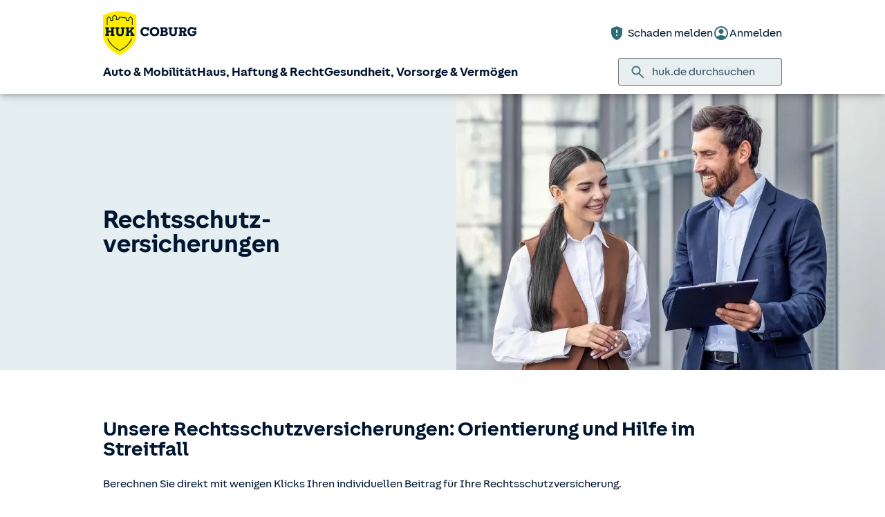

--- FILE ---
content_type: text/html; charset=UTF-8
request_url: https://www.huk.de/haus-haftung-recht/rechtsschutzversicherung.html
body_size: 10106
content:
<!DOCTYPE html>

<html lang="de" class="no-js no-touchevents ">
	
<head>
    <meta http-equiv="Content-Type" content="text/html; charset=utf-8"/>
    <meta http-equiv="X-UA-Compatible" content="IE=edge"/>
    <title>Unsere Rechts­schutz­versicherungen: Ihre Hilfe im Streitfall</title>
    




<script src="/etc/designs/hukde/js/vendor/header.min.js"></script>










    
<link rel="stylesheet" href="/etc/designs/hukde/clientlibs/clientlib-dependencies.min.css" type="text/css">
<link rel="stylesheet" href="/etc/designs/hukde/clientlibs/clientlib-site.min.css" type="text/css">
<script src="/etc/designs/hukde/clientlibs/clientlib-dependencies.min.js"></script>
<script src="/etc/designs/hukde/clientlibs/clientlib-site.min.js"></script>





<script type="module" src="https://static.c.huk.de/core/web-lib-auth/4/dist/lib.js"></script>
<script type="module" src="https://static.c.huk.de/core/web-lib-vmgs/2/dist/lib.js"></script>
<script src="https://static.c.huk.de/core/smartcomponents/header/4/smart-components.esm.js" type="module"></script>
<script src="https://static.c.huk.de/core/smartcomponents/contentfragments/2/smart-components.esm.js" type="module"></script>
<script src="https://static.c.huk.de/core/smartcomponents/contentfragments-commons/4/smart-components.esm.js" type="module"></script>
<script src="https://static.c.huk.de/core/smartcomponents/cb-commons/1/smart-components.js" nomodule></script>
<script src="https://static.c.huk.de/core/smartcomponents/cb-commons/1/smart-components.esm.js" type="module"></script>
<script type="module" src="https://static.c.huk.de/shield/components/1.12/lib/lib.esm.js"></script>
<link rel="stylesheet" href="https://static.c.huk.de/shield/components/1.12/stencil-cls.css"/>
<link rel="stylesheet" href="https://static.c.huk.de/shield/css-framework/1.12/css/all.css"/>
<link rel="stylesheet" href="https://static.c.huk.de/shield/themes/1.12/hukde/theme.css"/>



    
<link rel="stylesheet" href="/etc/designs/hukde/clientlibs/header_shield.min.css" type="text/css">





    <meta name="format-detection" content="telephone=no"/>
    	

	<meta name="description" content="Die Rechtsschutzversicherungen der HUK-COBURG: Der richtige Rechtsschutz für Ihre Bedürfnisse ➨ Jetzt informieren!"/>
	<meta name="viewport" content="width=device-width,initial-scale=1,maximum-scale=5"/>
	<meta name="content-language" content="de"/>
	<meta name="robots" content="noindex"/>
	<meta name="author" content="HUK-COBURG Versicherungsgruppe"/>
	<meta name="page-topic" content="Versicherungen"/>
	<meta name="audience" content="all"/>
	<meta name="pagepath" content="haus-haftung-recht.rechtsschutzversicherung"/>
	<meta name="date" content="20251223T11:44:58"/>
	<meta name="geo.placename" content="Marianneweg 3, 34576 Homberg, Deutschland">
<meta name="geo.position" content="51.02641;9.39738">
<meta name="ICBM" content="51.02641, 9.39738">

	
	<meta property="og:title" content="Unsere Rechts­schutz­versicherungen: Ihre Hilfe im Streitfall"/>
	<meta property="og:type" content="article"/>
	<meta property="og:description" content="Die Rechtsschutzversicherungen der HUK-COBURG: Der richtige Rechtsschutz für Ihre Bedürfnisse ➨ Jetzt informieren!"/>
	<meta property="og:url" content="https://www.huk.de/haus-haftung-recht/rechtsschutzversicherung.html"/>
	<meta property="og:image" content="https://www.huk.de/content/dam/hukde/images/produktseite/buehne/neue-buehne-rechtsschutz.scale.shield_buehne430.jpg"/>
	
	
	<meta name="searchKeywords" content="Rechtschutz,PBV Plus"/>
	<meta name="searchHeadline" content="Rechtsschutzversicherung"/>
	<meta name="searchExcerpt" content="Weil guter Rat oft teuer ist: Der günstige Rechtsschutz der HUK-COBURG schützt vor hohen Kosten. Jetzt Rechtsschutzversicherung berechnen!"/>
	
	

    <link rel="shortcut icon" href="https://static.c.huk.de/content/dam/hukde/images/technisch/icons/favicon.ico"/>
    <link rel="icon" type="image/png" href="https://static.c.huk.de/content/dam/hukde/images/technisch/icons/favicon-16x16.png" sizes="16x16"/>
    <link rel="icon" type="image/png" href="https://static.c.huk.de/content/dam/hukde/images/technisch/icons/favicon-32x32.png" sizes="32x32"/>
    <link rel="icon" type="image/png" href="https://static.c.huk.de/content/dam/hukde/images/technisch/icons/favicon-96x96.png" sizes="96x96"/>
    <link rel="apple-touch-icon" href="https://static.c.huk.de/content/dam/hukde/images/technisch/logos/HUK_Logo_gelb_nachtblau_RGB_128x128.png" sizes="128x128"/>
    
    


    
        <script id="script-launch" type="text/javascript" src="/wc/launch-EN726332f7b1264bff908fe0cb632901c1.min.js"></script>
        
    


    

    
        <meta http-equiv="x-dns-prefetch-control" content="on"/>
        <link rel="dns-prefetch" href="https://static.c.huk.de"/>
    
</head>

	




<body class="s:text-hyphens personalized_content">
    <a href="#skip-to-main-content" tabindex="0" class="skip-link">Zum Hauptinhalt springen</a>
    







<smc-header-hukde contact-phone="05681 930140">
    <ul slot="navigation">
        <li>
            <a href="/fahrzeuge.html" title="Auto &amp; Mobilität">Auto &amp; Mobilität</a>
            <div class="s-huk-brand-header__flyout">
                <div class="s-huk-brand-header__navigation-close s-huk-brand-header__navigation-close">
                    <s-icon-button label="Navigation schließen" class="s-huk-brand-header__close-btn" color="neutral" size="md" icon="close"></s-icon-button>
                </div>

                <ul>
                    

    


    

    

<li>
    <div class="s-huk-brand-header__flyout__icon">
        <img src="https://static.c.huk.de/content/dam/hukde/icons/navi/auto.svg" alt="Symbol: Auto" class="s:pr-2" width="28" height="28" role="presentation"/>
    </div>

    <div class="s-huk-brand-header__flyout__submenu">
        <a href="/fahrzeuge/kfz-versicherung.html" class="s:text-h6 ">Kfz-Versicherung</a>

        <ul>
            
        
            
                
    




    <li>
        
        
        <a href="/fahrzeuge/kfz-versicherung/autoversicherung.html" class="s:d-flex s:gap-1 s:text-regular s:text  ">
            
            
            <span>Auto­versicherung</span>
        </a>
        
    

    </li>


            
        
            
                
    




    <li>
        
        
        <a href="/fahrzeuge/kfz-versicherung/telematik-plus.html" class="s:d-flex s:gap-1 s:text-regular s:text  ">
            
            
            <span>Telematik Plus</span>
        </a>
        
    

    </li>


            
        
            
                
    




    <li>
        
        
        <a href="/fahrzeuge/kfz-versicherung/leasingversicherung.html" class="s:d-flex s:gap-1 s:text-regular s:text  ">
            
            
            <span>Leasing­versicherung</span>
        </a>
        
    

    </li>


            
        
            
                
    




    <li>
        
        
        <a href="/fahrzeuge/kfz-versicherung/autoversicherung-fahranfaenger.html" class="s:d-flex s:gap-1 s:text-regular s:text  ">
            
            
            <span>Fahranfänger-Versicherung</span>
        </a>
        
    

    </li>


            
        
            
                
    




    <li>
        
        
        <a href="/fahrzeuge/kfz-versicherung/oldtimer-youngtimer.html" class="s:d-flex s:gap-1 s:text-regular s:text  ">
            
            
            <span>Oldtimer &amp; Youngtimer</span>
        </a>
        
    

    </li>


            
        
            
                
    




    <li>
        
        
        <a href="/fahrzeuge/kfz-versicherung/lieferwagen-versicherung.html" class="s:d-flex s:gap-1 s:text-regular s:text  ">
            
            
            <span>Lieferwagen-Versicherung</span>
        </a>
        
    

    </li>


            
        
            
                
    




    <li class="s:lg:d-hidden">
        
        
        <a href="/fahrzeuge/kfz-versicherung.html" class="s:d-flex s:gap-1 s:text-regular s:text  s:lg:d-hidden">
            
            
            <span>Übersicht Kfz-Versicherung</span>
        </a>
        
    

    </li>


            
        
            
        </ul>
    </div>
</li>



    

<li>
    <div class="s-huk-brand-header__flyout__icon">
        <img src="https://static.c.huk.de/content/dam/hukde/icons/navi/e-auto.svg" alt="Symbol: Blitz" class="s:pr-2" width="28" height="28" role="presentation"/>
    </div>

    <div class="s-huk-brand-header__flyout__submenu">
        <a href="/fahrzeuge/e-fahrzeuge.html" class="s:text-h6 ">E-Fahrzeuge</a>

        <ul>
            
                
    




    <li>
        
        
        <a href="/fahrzeuge/kfz-versicherung/elektroautos.html" class="s:d-flex s:gap-1 s:text-regular s:text  ">
            
            
            <span>Elektroautos</span>
        </a>
        
    

    </li>


            
        
            
                
    




    <li>
        
        
        <a href="/fahrzeuge/kfz-versicherung/elektro-kleinstfahrzeuge.html" class="s:d-flex s:gap-1 s:text-regular s:text  ">
            
            
            <span>E-Scooter-Versicherung</span>
        </a>
        
    

    </li>


            
        
            
                
    




    <li>
        
        
        <a href="/fahrzeuge/kfz-versicherung/s-pedelec-versicherung.html" class="s:d-flex s:gap-1 s:text-regular s:text  ">
            
            
            <span>S-Pedelec-Versicherung</span>
        </a>
        
    

    </li>


            
        
            
        
            
                
    




    <li class="s:lg:d-hidden">
        
        
        <a href="/fahrzeuge/e-fahrzeuge.html" class="s:d-flex s:gap-1 s:text-regular s:text  s:lg:d-hidden">
            
            
            <span>Übersicht E-Fahrzeuge</span>
        </a>
        
    

    </li>


            
        
            
        </ul>
    </div>
</li>



    

<li>
    <div class="s-huk-brand-header__flyout__icon">
        <img src="https://static.c.huk.de/content/dam/hukde/icons/navi/zweirad.svg" alt="Symbol: Motorrad" class="s:pr-2" width="28" height="28" role="presentation"/>
    </div>

    <div class="s-huk-brand-header__flyout__submenu">
        <a href="/fahrzeuge/ratgeber/kraftrad.html" class="s:text-h6 ">Zweiräder &amp; Quads</a>

        <ul>
            
                
    




    <li>
        
        
        <a href="/fahrzeuge/kfz-versicherung/mopedversicherung.html" class="s:d-flex s:gap-1 s:text-regular s:text  ">
            
            
            <span>Moped­versicherung</span>
        </a>
        
    

    </li>


            
        
            
                
    




    <li>
        
        
        <a href="/fahrzeuge/kfz-versicherung/elektro-kleinstfahrzeuge.html" class="s:d-flex s:gap-1 s:text-regular s:text  ">
            
            
            <span>E-Scooter-Versicherung</span>
        </a>
        
    

    </li>


            
        
            
                
    




    <li>
        
        
        <a href="/fahrzeuge/kfz-versicherung/leichtkraftrad-versicherung.html" class="s:d-flex s:gap-1 s:text-regular s:text  ">
            
            
            <span>Leicht­kraftrad-Versicherung</span>
        </a>
        
    

    </li>


            
        
            
                
    




    <li>
        
        
        <a href="/fahrzeuge/kfz-versicherung/motorradversicherung.html" class="s:d-flex s:gap-1 s:text-regular s:text  ">
            
            
            <span>Motorrad-Versicherung</span>
        </a>
        
    

    </li>


            
        
            
                
    




    <li>
        
        
        <a href="/fahrzeuge/kfz-versicherung/quad-versicherung.html" class="s:d-flex s:gap-1 s:text-regular s:text  ">
            
            
            <span>Quad-Versicherung</span>
        </a>
        
    

    </li>


            
        
            
        
            
                
    




    <li class="s:lg:d-hidden">
        
        
        <a href="/fahrzeuge/ratgeber/kraftrad.html" class="s:d-flex s:gap-1 s:text-regular s:text  s:lg:d-hidden">
            
            
            <span>Übersicht Zweiräder &amp; Quads</span>
        </a>
        
    

    </li>


            
        
            
        </ul>
    </div>
</li>





    


    

    

<li>
    <div class="s-huk-brand-header__flyout__icon">
        <img src="https://static.c.huk.de/content/dam/hukde/icons/navi/kfz-zusatz.svg" alt="Symbol: Schild mit Häkchen" class="s:pr-2" width="28" height="28" role="presentation"/>
    </div>

    <div class="s-huk-brand-header__flyout__submenu">
        <a href="/fahrzeuge/zusatzschutz.html" class="s:text-h6 ">Zusatzschutz</a>

        <ul>
            
                
    




    <li>
        
        
        <a href="/fahrzeuge/kfz-versicherung/kfz-schutzbrief.html" class="s:d-flex s:gap-1 s:text-regular s:text  ">
            
            
            <span>Kfz-Schutzbrief</span>
        </a>
        
    

    </li>


            
        
            
                
    




    <li>
        
        
        <a href="/fahrzeuge/kfz-versicherung/fahrerschutz.html" class="s:d-flex s:gap-1 s:text-regular s:text  ">
            
            
            <span>Fahrerschutz­versicherung</span>
        </a>
        
    

    </li>


            
        
            
                
    




    <li>
        
        
        <a href="/haus-haftung-recht/rechtsschutzversicherung/verkehrsrechtsschutz.html" class="s:d-flex s:gap-1 s:text-regular s:text  ">
            
            
            <span>Verkehrsrechtsschutz</span>
        </a>
        
    

    </li>


            
        
            
        
            
                
    




    <li class="s:lg:d-hidden">
        
        
        <a href="/fahrzeuge/zusatzschutz.html" class="s:d-flex s:gap-1 s:text-regular s:text  s:lg:d-hidden">
            
            
            <span>Übersicht Zusatzschutz</span>
        </a>
        
    

    </li>


            
        
            
        </ul>
    </div>
</li>



    

<li>
    <div class="s-huk-brand-header__flyout__icon">
        <img src="https://static.c.huk.de/content/dam/hukde/icons/navi/camper.svg" alt="Symbol: Wohnwagen" class="s:pr-2" width="28" height="28" role="presentation"/>
    </div>

    <div class="s-huk-brand-header__flyout__submenu">
        <a href="/fahrzeuge/ratgeber/camper.html" class="s:text-h6 ">Wohnmobil &amp; Anhänger</a>

        <ul>
            
        
            
                
    




    <li>
        
        
        <a href="/fahrzeuge/kfz-versicherung/wohnmobilversicherung.html" class="s:d-flex s:gap-1 s:text-regular s:text  ">
            
            
            <span>Wohnmobil-Versicherung</span>
        </a>
        
    

    </li>


            
        
            
                
    




    <li>
        
        
        <a href="/fahrzeuge/kfz-versicherung/wohnwagenversicherung.html" class="s:d-flex s:gap-1 s:text-regular s:text  ">
            
            
            <span>Wohnwagen-Versicherung</span>
        </a>
        
    

    </li>


            
        
            
                
    




    <li>
        
        
        <a href="/fahrzeuge/kfz-versicherung/anhaenger-versicherung.html" class="s:d-flex s:gap-1 s:text-regular s:text  ">
            
            
            <span>Anhänger-Versicherung</span>
        </a>
        
    

    </li>


            
        
            
                
    




    <li class="s:lg:d-hidden">
        
        
        <a href="/fahrzeuge/ratgeber/camper.html" class="s:d-flex s:gap-1 s:text-regular s:text  s:lg:d-hidden">
            
            
            <span>Übersicht Wohnmobil &amp; Anhänger</span>
        </a>
        
    

    </li>


            
        
            
        </ul>
    </div>
</li>



    

<li>
    <div class="s-huk-brand-header__flyout__icon">
        <img src="https://static.c.huk.de/content/dam/hukde/icons/navi/mobilitaet.svg" alt="Symbol: Lenkrad" class="s:pr-2" width="28" height="28" role="presentation"/>
    </div>

    <div class="s-huk-brand-header__flyout__submenu">
        <a href="/fahrzeuge/mobilitaet.html" class="s:text-h6 ">Mobilität</a>

        <ul>
            
                
    




    <li>
        
        
        <a href="/fahrzeuge/mobilitaet/autoservice.html" class="s:d-flex s:gap-1 s:text-regular s:text  ">
            
            
            <span>Autoservice</span>
        </a>
        
    

    </li>


            
        
            
                
    




    <li>
        
        
        <a href="/fahrzeuge/mobilitaet/autowelt.html" class="s:d-flex s:gap-1 s:text-regular s:text  ">
            
            
            <span>Autoankauf, Verkauf &amp; Abo</span>
        </a>
        
    

    </li>


            
        
            
                
    




    <li>
        
        
        <a href="/fahrzeuge/ratgeber/elektroautos/co2-zertifikat-verkaufen.html" class="s:d-flex s:gap-1 s:text-regular s:text  ">
            
            
            <span>THG-Quote</span>
        </a>
        
    

    </li>


            
        
            
                
    




    <li>
        
        
        <a href="/fahrzeuge/mobilitaet/zulassungsservice.html" class="s:d-flex s:gap-1 s:text-regular s:text  ">
            
            
            <span>Zulassungsservice</span>
        </a>
        
    

    </li>


            
        
            
        
            
                
    




    <li class="s:lg:d-hidden">
        
        
        <a href="/fahrzeuge/mobilitaet.html" class="s:d-flex s:gap-1 s:text-regular s:text  s:lg:d-hidden">
            
            
            <span>Übersicht Mobilität</span>
        </a>
        
    

    </li>


            
        
            
        </ul>
    </div>
</li>





                </ul>
            </div>
        </li>
    
        <li>
            <a href="/haus-haftung-recht.html" title="Haus, Haftung &amp; Recht">Haus, Haftung &amp; Recht</a>
            <div class="s-huk-brand-header__flyout">
                <div class="s-huk-brand-header__navigation-close s-huk-brand-header__navigation-close">
                    <s-icon-button label="Navigation schließen" class="s-huk-brand-header__close-btn" color="neutral" size="md" icon="close"></s-icon-button>
                </div>

                <ul>
                    

    


    

    

<li>
    <div class="s-huk-brand-header__flyout__icon">
        <img src="https://static.c.huk.de/content/dam/hukde/icons/navi/haus.svg" alt="Symbol: Haus" class="s:pr-2" width="28" height="28" role="presentation"/>
    </div>

    <div class="s-huk-brand-header__flyout__submenu">
        <a href="/haus-haftung-recht/haus-wohnung.html" class="s:text-h6 ">Haus &amp; Wohnung</a>

        <ul>
            
        
            
                
    




    <li>
        
        
        <a href="/haus-haftung-recht/haus-wohnung/hausratversicherung.html" class="s:d-flex s:gap-1 s:text-regular s:text  ">
            
            
            <span>Hausrat­versicherung</span>
        </a>
        
    

    </li>


            
        
            
                
    




    <li>
        
        
        <a href="/haus-haftung-recht/haus-wohnung/wohngebaeudeversicherung.html" class="s:d-flex s:gap-1 s:text-regular s:text  ">
            
            
            <span>Wohn­gebäude­versicherung</span>
        </a>
        
    

    </li>


            
        
            
                
    




    <li>
        
        
        <a href="/haus-haftung-recht/haus-wohnung/glasversicherung.html" class="s:d-flex s:gap-1 s:text-regular s:text  ">
            
            
            <span>Glas­versicherung</span>
        </a>
        
    

    </li>


            
        
            
                
    




    <li>
        
        
        <a href="/haus-haftung-recht/haus-wohnung/elementarschadenversicherung.html" class="s:d-flex s:gap-1 s:text-regular s:text  ">
            
            
            <span>Elementar­versicherung</span>
        </a>
        
    

    </li>


            
        
            
                
    




    <li class="s:lg:d-hidden">
        
        
        <a href="/haus-haftung-recht/haus-wohnung.html" class="s:d-flex s:gap-1 s:text-regular s:text  s:lg:d-hidden">
            
            
            <span>Übersicht Haus &amp; Wohnung</span>
        </a>
        
    

    </li>


            
        
            
        </ul>
    </div>
</li>



    

<li>
    <div class="s-huk-brand-header__flyout__icon">
        <img src="https://static.c.huk.de/content/dam/hukde/icons/navi/haftpflicht.svg" alt="Symbol: Weinglas mit Sprung" class="s:pr-2" width="28" height="28" role="presentation"/>
    </div>

    <div class="s-huk-brand-header__flyout__submenu">
        <a href="/haus-haftung-recht/haftpflichtversicherung.html" class="s:text-h6 ">Haftpflicht</a>

        <ul>
            
                
    




    <li>
        
        
        <a href="/haus-haftung-recht/haftpflichtversicherung/private-haftpflichtversicherung.html" class="s:d-flex s:gap-1 s:text-regular s:text  ">
            
            
            <span>Private Haft­pflicht­versicherung</span>
        </a>
        
    

    </li>


            
        
            
                
    




    <li>
        
        
        <a href="/haus-haftung-recht/haftpflichtversicherung/familienhaftpflichtversicherung.html" class="s:d-flex s:gap-1 s:text-regular s:text  ">
            
            
            <span>Familien­haftpflicht</span>
        </a>
        
    

    </li>


            
        
            
                
    




    <li>
        
        
        <a href="/haus-haftung-recht/haftpflichtversicherung/haus-und-grundbesitzerhaftpflicht.html" class="s:d-flex s:gap-1 s:text-regular s:text  ">
            
            
            <span>Haus- &amp; Grundbesitzer­haftpflicht</span>
        </a>
        
    

    </li>


            
        
            
                
    




    <li>
        
        
        <a href="/haus-haftung-recht/haftpflichtversicherung/amts-und-vermoegensschadenhaftpflicht.html" class="s:d-flex s:gap-1 s:text-regular s:text  ">
            
            
            <span>Dienst­haftpflicht­versicherung</span>
        </a>
        
    

    </li>


            
        
            
        
            
                
    




    <li class="s:lg:d-hidden">
        
        
        <a href="/haus-haftung-recht/haftpflichtversicherung.html" class="s:d-flex s:gap-1 s:text-regular s:text  s:lg:d-hidden">
            
            
            <span>Übersicht Haftpflicht</span>
        </a>
        
    

    </li>


            
        
            
        </ul>
    </div>
</li>



    

<li>
    <div class="s-huk-brand-header__flyout__icon">
        <img src="https://static.c.huk.de/content/dam/hukde/icons/navi/rechtsschutz.svg" alt="Symbol: Paragraphen-Zeichen" class="s:pr-2" width="28" height="28" role="presentation"/>
    </div>

    <div class="s-huk-brand-header__flyout__submenu">
        <a href="/haus-haftung-recht/rechtsschutzversicherung.html" class="s:text-h6 ">Rechts­schutz­versicherung</a>

        <ul>
            
        
            
                
    




    <li>
        
        
        <a href="/haus-haftung-recht/rechtsschutzversicherung/verkehrsrechtsschutz.html" class="s:d-flex s:gap-1 s:text-regular s:text  ">
            
            
            <span>Verkehrsrechtsschutz</span>
        </a>
        
    

    </li>


            
        
            
                
    




    <li>
        
        
        <a href="/haus-haftung-recht/rechtsschutzversicherung/privat-berufs-verkehrsrechtsschutz.html" class="s:d-flex s:gap-1 s:text-regular s:text  ">
            
            
            <span>Privat-, Berufs- &amp; Verkehrsrechtsschutz</span>
        </a>
        
    

    </li>


            
        
            
                
    




    <li>
        
        
        <a href="/haus-haftung-recht/rechtsschutzversicherung/familienrechtsschutz.html" class="s:d-flex s:gap-1 s:text-regular s:text  ">
            
            
            <span>Familienrechtsschutz</span>
        </a>
        
    

    </li>


            
        
            
                
    




    <li>
        
        
        <a href="/haus-haftung-recht/rechtsschutzversicherung/privatrechtsschutz.html" class="s:d-flex s:gap-1 s:text-regular s:text  ">
            
            
            <span>Privatrechtsschutz</span>
        </a>
        
    

    </li>


            
        
            
                
    




    <li class="s:lg:d-hidden">
        
        
        <a href="/haus-haftung-recht/rechtsschutzversicherung.html" class="s:d-flex s:gap-1 s:text-regular s:text  s:lg:d-hidden">
            
            
            <span>Übersicht Rechts­schutz­versicherung</span>
        </a>
        
    

    </li>


            
        
            
        </ul>
    </div>
</li>





    


    

    

<li>
    <div class="s-huk-brand-header__flyout__icon">
        <img src="https://static.c.huk.de/content/dam/hukde/icons/navi/bauen.svg" alt="Symbol: Person mit Bauhhelm" class="s:pr-2" width="28" height="28" role="presentation"/>
    </div>

    <div class="s-huk-brand-header__flyout__submenu">
        <a href="/haus-haftung-recht/bauen.html" class="s:text-h6 ">Bauen</a>

        <ul>
            
                
    




    <li>
        
        
        <a href="/haus-haftung-recht/haftpflichtversicherung/bauherrenhaftpflicht.html" class="s:d-flex s:gap-1 s:text-regular s:text  ">
            
            
            <span>Bauherren­haftpflicht</span>
        </a>
        
    

    </li>


            
        
            
                
    




    <li>
        
        
        <a href="/haus-haftung-recht/haus-wohnung/feuer-rohbauversicherung.html" class="s:d-flex s:gap-1 s:text-regular s:text  ">
            
            
            <span>Feuer-Rohbau­versicherung</span>
        </a>
        
    

    </li>


            
        
            
                
    




    <li>
        
        
        <a href="/haus-haftung-recht/haus-wohnung/bausparen.html" class="s:d-flex s:gap-1 s:text-regular s:text  ">
            
            
            <span>Bau­sparen</span>
        </a>
        
    

    </li>


            
        
            
                
    




    <li>
        
        
        <a href="/haus-haftung-recht/haus-wohnung/wohn-riester.html" class="s:d-flex s:gap-1 s:text-regular s:text  ">
            
            
            <span>Wohn-Riester</span>
        </a>
        
    

    </li>


            
        
            
                
    




    <li>
        
        
        <a href="/haus-haftung-recht/haus-wohnung/baufinanzierung.html" class="s:d-flex s:gap-1 s:text-regular s:text  ">
            
            
            <span>Bau­finanzierung</span>
        </a>
        
    

    </li>


            
        
            
                
    




    <li>
        
        
        <a href="/haus-haftung-recht/haus-wohnung/bauleistungsversicherung.html" class="s:d-flex s:gap-1 s:text-regular s:text  ">
            
            
            <span>Bauleistungs­versicherung</span>
        </a>
        
    

    </li>


            
        
            
        
            
                
    




    <li class="s:lg:d-hidden">
        
        
        <a href="/haus-haftung-recht/bauen.html" class="s:d-flex s:gap-1 s:text-regular s:text  s:lg:d-hidden">
            
            
            <span>Übersicht Bauen</span>
        </a>
        
    

    </li>


            
        
            
        </ul>
    </div>
</li>



    

<li>
    <div class="s-huk-brand-header__flyout__icon">
        <img src="https://static.c.huk.de/content/dam/hukde/icons/navi/tier.svg" alt="Symbol: Tatzenabdruck" class="s:pr-2" width="28" height="28" role="presentation"/>
    </div>

    <div class="s-huk-brand-header__flyout__submenu">
        <a href="/haus-haftung-recht/tierversicherung.html" class="s:text-h6 ">Tier­versicherung</a>

        <ul>
            
                
    




    <li>
        
        
        <a href="/haus-haftung-recht/haftpflichtversicherung/tierhalterhaftpflichtversicherung.html" class="s:d-flex s:gap-1 s:text-regular s:text  ">
            
            
            <span>Tierhalter­haftpflicht</span>
        </a>
        
    

    </li>


            
        
            
                
    




    <li>
        
        
        <a href="/haus-haftung-recht/haftpflichtversicherung/hundehaftpflicht.html" class="s:d-flex s:gap-1 s:text-regular s:text  ">
            
            
            <span>Hunde­haftpflicht</span>
        </a>
        
    

    </li>


            
        
            
                
    




    <li>
        
        
        <a href="/haus-haftung-recht/haftpflichtversicherung/pferdehaftpflicht.html" class="s:d-flex s:gap-1 s:text-regular s:text  ">
            
            
            <span>Pferde­haftpflicht</span>
        </a>
        
    

    </li>


            
        
            
                
    




    <li>
        
        
        <a href="/haus-haftung-recht/tierversicherung/katzenversicherung.html" class="s:d-flex s:gap-1 s:text-regular s:text  ">
            
            
            <span>Katzen­versicherung</span>
        </a>
        
    

    </li>


            
        
            
                
    




    <li>
        
        
        <a href="/haus-haftung-recht/haftpflichtversicherung/tierhalterhaftpflichtversicherung/tierkrankenversicherung.html" class="s:d-flex s:gap-1 s:text-regular s:text  ">
            
            
            <span>Tierkranken­versicherung</span>
        </a>
        
    

    </li>


            
        
            
        
            
                
    




    <li class="s:lg:d-hidden">
        
        
        <a href="/haus-haftung-recht/tierversicherung.html" class="s:d-flex s:gap-1 s:text-regular s:text  s:lg:d-hidden">
            
            
            <span>Übersicht Tier­versicherung</span>
        </a>
        
    

    </li>


            
        
            
        </ul>
    </div>
</li>



    

<li>
    <div class="s-huk-brand-header__flyout__icon">
        <img src="https://static.c.huk.de/content/dam/hukde/icons/navi/freizeit.svg" alt="Symbol: Fußball" class="s:pr-2" width="28" height="28" role="presentation"/>
    </div>

    <div class="s-huk-brand-header__flyout__submenu">
        <a href="/haus-haftung-recht/sport-freizeit.html" class="s:text-h6 ">Sport &amp; Freizeit</a>

        <ul>
            
                
    




    <li>
        
        
        <a href="/haus-haftung-recht/sport-freizeit/e-bike-versicherung.html" class="s:d-flex s:gap-1 s:text-regular s:text  ">
            
            
            <span>E-Bike-Versicherung</span>
        </a>
        
    

    </li>


            
        
            
                
    




    <li>
        
        
        <a href="/haus-haftung-recht/sport-freizeit/fahrradversicherung.html" class="s:d-flex s:gap-1 s:text-regular s:text  ">
            
            
            <span>Fahrrad­versicherung</span>
        </a>
        
    

    </li>


            
        
            
                
    




    <li>
        
        
        <a href="/haus-haftung-recht/haus-wohnung/fahrradschutzbrief.html" class="s:d-flex s:gap-1 s:text-regular s:text  ">
            
            
            <span>Fahrradschutzbrief</span>
        </a>
        
    

    </li>


            
        
            
                
    




    <li>
        
        
        <a href="/haus-haftung-recht/haftpflichtversicherung/jagdhaftpflichtversicherung.html" class="s:d-flex s:gap-1 s:text-regular s:text  ">
            
            
            <span>Jagd­haftpflicht­versicherung</span>
        </a>
        
    

    </li>


            
        
            
                
    




    <li>
        
        
        <a href="/haus-haftung-recht/haftpflichtversicherung/wassersportversicherung.html" class="s:d-flex s:gap-1 s:text-regular s:text  ">
            
            
            <span>Wassersport­versicherung</span>
        </a>
        
    

    </li>


            
        
            
        
            
                
    




    <li class="s:lg:d-hidden">
        
        
        <a href="/haus-haftung-recht/sport-freizeit.html" class="s:d-flex s:gap-1 s:text-regular s:text  s:lg:d-hidden">
            
            
            <span>Übersicht Sport &amp; Freizeit</span>
        </a>
        
    

    </li>


            
        
            
        </ul>
    </div>
</li>





                </ul>
            </div>
        </li>
    
        <li>
            <a href="/gesundheit-vorsorge-vermoegen.html" title="Gesundheit, Vorsorge &amp; Vermögen">Gesundheit, Vorsorge &amp; Vermögen</a>
            <div class="s-huk-brand-header__flyout">
                <div class="s-huk-brand-header__navigation-close s-huk-brand-header__navigation-close">
                    <s-icon-button label="Navigation schließen" class="s-huk-brand-header__close-btn" color="neutral" size="md" icon="close"></s-icon-button>
                </div>

                <ul>
                    

    


    

    

<li>
    <div class="s-huk-brand-header__flyout__icon">
        <img src="https://static.c.huk.de/content/dam/hukde/icons/navi/kranken.svg" alt="Symbol: Herz mit Herzschlaglinie" class="s:pr-2" width="28" height="28" role="presentation"/>
    </div>

    <div class="s-huk-brand-header__flyout__submenu">
        <a href="/gesundheit-vorsorge-vermoegen/krankenversicherung.html" class="s:text-h6 ">Private Kranken­versicherung</a>

        <ul>
            
        
            
                
    




    <li>
        
        
        <a href="/gesundheit-vorsorge-vermoegen/krankenversicherung/krankenvollversicherung.html" class="s:d-flex s:gap-1 s:text-regular s:text  ">
            
            
            <span>Kranken­voll­versicherung</span>
        </a>
        
    

    </li>


            
        
            
                
    




    <li>
        
        
        <a href="/gesundheit-vorsorge-vermoegen/krankenversicherung/private-krankenversicherung-beamte.html" class="s:d-flex s:gap-1 s:text-regular s:text  ">
            
            
            <span>Private Kranken­versicherung für Beamte</span>
        </a>
        
    

    </li>


            
        
            
                
    




    <li>
        
        
        <a href="/gesundheit-vorsorge-vermoegen/krankenversicherung/auslandskrankenversicherung.html" class="s:d-flex s:gap-1 s:text-regular s:text  ">
            
            
            <span>Auslandskranken­versicherung</span>
        </a>
        
    

    </li>


            
        
            
                
    




    <li class="s:lg:d-hidden">
        
        
        <a href="/gesundheit-vorsorge-vermoegen/krankenversicherung.html" class="s:d-flex s:gap-1 s:text-regular s:text  s:lg:d-hidden">
            
            
            <span>Übersicht Private Kranken­versicherung</span>
        </a>
        
    

    </li>


            
        
            
        </ul>
    </div>
</li>



    

<li>
    <div class="s-huk-brand-header__flyout__icon">
        <img src="https://static.c.huk.de/content/dam/hukde/icons/navi/krankenzusatz.svg" alt="Symbol: Herz mit Herzschlaglinie und einem Plus" class="s:pr-2" width="28" height="28" role="presentation"/>
    </div>

    <div class="s-huk-brand-header__flyout__submenu">
        <a href="/gesundheit-vorsorge-vermoegen/krankenversicherung/krankenzusatzversicherung.html" class="s:text-h6 ">Kranken­zusatz­versicherungen</a>

        <ul>
            
        
            
                
    




    <li>
        
        
        <a href="/gesundheit-vorsorge-vermoegen/krankenversicherung/krankenzusatzversicherung/zahnzusatzversicherung.html" class="s:d-flex s:gap-1 s:text-regular s:text  ">
            
            
            <span>Zahnzusatz­versicherung</span>
        </a>
        
    

    </li>


            
        
            
                
    




    <li>
        
        
        <a href="/gesundheit-vorsorge-vermoegen/krankenversicherung/krankenzusatzversicherung/stationaere-zusatzversicherung.html" class="s:d-flex s:gap-1 s:text-regular s:text  ">
            
            
            <span>Krankenhauszusatz­versicherung</span>
        </a>
        
    

    </li>


            
        
            
                
    




    <li>
        
        
        <a href="/gesundheit-vorsorge-vermoegen/krankenversicherung/krankenzusatzversicherung/krankentagegeld.html" class="s:d-flex s:gap-1 s:text-regular s:text  ">
            
            
            <span>Krankentagegeld­versicherung</span>
        </a>
        
    

    </li>


            
        
            
                
    




    <li>
        
        
        <a href="/gesundheit-vorsorge-vermoegen/krankenversicherung/krankenzusatzversicherung/ambulante-zusatzversicherung.html" class="s:d-flex s:gap-1 s:text-regular s:text  ">
            
            
            <span>Ambulante Zusatz­versicherung</span>
        </a>
        
    

    </li>


            
        
            
                
    




    <li>
        
        
        <a href="/gesundheit-vorsorge-vermoegen/krankenversicherung/krankenzusatzversicherung/krankenhaustagegeld.html" class="s:d-flex s:gap-1 s:text-regular s:text  ">
            
            
            <span>Krankenhaustagegeld</span>
        </a>
        
    

    </li>


            
        
            
                
    




    <li>
        
        
        <a href="/gesundheit-vorsorge-vermoegen/krankenversicherung/krankenzusatzversicherung/kompakter-zusatzschutz.html" class="s:d-flex s:gap-1 s:text-regular s:text  ">
            
            
            <span>Ergänzungsschutz</span>
        </a>
        
    

    </li>


            
        
            
                
    




    <li>
        
        
        <a href="/gesundheit-vorsorge-vermoegen/krankenversicherung/krankenzusatzversicherung/zusatzversicherung-kinder.html" class="s:d-flex s:gap-1 s:text-regular s:text  ">
            
            
            <span>Zusatz­versicherung für Kinder &amp; Jugendliche</span>
        </a>
        
    

    </li>


            
        
            
                
    




    <li>
        
        
        <a href="/gesundheit-vorsorge-vermoegen/krankenversicherung/barmer-zusatzversicherung.html" class="s:d-flex s:gap-1 s:text-regular s:text  ">
            
            
            <span>BARMER Zusatz­versicherungen</span>
        </a>
        
    

    </li>


            
        
            
                
    




    <li class="s:lg:d-hidden">
        
        
        <a href="/gesundheit-vorsorge-vermoegen/krankenversicherung/krankenzusatzversicherung.html" class="s:d-flex s:gap-1 s:text-regular s:text  s:lg:d-hidden">
            
            
            <span>Übersicht Kranken­zusatz­versicherungen</span>
        </a>
        
    

    </li>


            
        
            
        </ul>
    </div>
</li>



    

<li>
    <div class="s-huk-brand-header__flyout__icon">
        <img src="https://static.c.huk.de/content/dam/hukde/icons/navi/existenzsicherung.svg" alt="Symbol: Aktentasche" class="s:pr-2" width="28" height="28" role="presentation"/>
    </div>

    <div class="s-huk-brand-header__flyout__submenu">
        <a href="/gesundheit-vorsorge-vermoegen/existenzsicherung.html" class="s:text-h6 ">Existenzsicherung</a>

        <ul>
            
        
            
                
    




    <li>
        
        
        <a href="/gesundheit-vorsorge-vermoegen/existenzsicherung/berufsunfaehigkeitsversicherung.html" class="s:d-flex s:gap-1 s:text-regular s:text  ">
            
            
            <span>Berufs­unfähigkeits­versicherung</span>
        </a>
        
    

    </li>


            
        
            
                
    




    <li>
        
        
        <a href="/gesundheit-vorsorge-vermoegen/existenzsicherung/existenzschutzversicherung.html" class="s:d-flex s:gap-1 s:text-regular s:text  ">
            
            
            <span>Existenzschutz­versicherung</span>
        </a>
        
    

    </li>


            
        
            
                
    




    <li>
        
        
        <a href="/gesundheit-vorsorge-vermoegen/existenzsicherung/dienstunfaehigkeitsversicherung.html" class="s:d-flex s:gap-1 s:text-regular s:text  ">
            
            
            <span>Dienst­unfähigkeits­versicherung</span>
        </a>
        
    

    </li>


            
        
            
                
    




    <li>
        
        
        <a href="/gesundheit-vorsorge-vermoegen/existenzsicherung/risikolebensversicherung.html" class="s:d-flex s:gap-1 s:text-regular s:text  ">
            
            
            <span>Risiko­lebens­versicherung</span>
        </a>
        
    

    </li>


            
        
            
                
    




    <li>
        
        
        <a href="/gesundheit-vorsorge-vermoegen/existenzsicherung/sterbegeldversicherung.html" class="s:d-flex s:gap-1 s:text-regular s:text  ">
            
            
            <span>Sterbegeld­versicherung</span>
        </a>
        
    

    </li>


            
        
            
                
    




    <li class="s:lg:d-hidden">
        
        
        <a href="/gesundheit-vorsorge-vermoegen/existenzsicherung.html" class="s:d-flex s:gap-1 s:text-regular s:text  s:lg:d-hidden">
            
            
            <span>Übersicht Existenzsicherung</span>
        </a>
        
    

    </li>


            
        
            
        </ul>
    </div>
</li>





    


    

    

<li>
    <div class="s-huk-brand-header__flyout__icon">
        <img src="https://static.c.huk.de/content/dam/hukde/icons/navi/leben.svg" alt="Symbol: Hand unter Euro-Münze" class="s:pr-2" width="28" height="28" role="presentation"/>
    </div>

    <div class="s-huk-brand-header__flyout__submenu">
        <a href="/gesundheit-vorsorge-vermoegen/altersvorsorge.html" class="s:text-h6 ">Altersvorsorge</a>

        <ul>
            
        
            
                
    




    <li>
        
        
        <a href="/gesundheit-vorsorge-vermoegen/altersvorsorge/privatrente.html" class="s:d-flex s:gap-1 s:text-regular s:text  ">
            
            
            <span>Premium Rente</span>
        </a>
        
    

    </li>


            
        
            
                
    




    <li>
        
        
        <a href="/gesundheit-vorsorge-vermoegen/altersvorsorge/ruerup-rente.html" class="s:d-flex s:gap-1 s:text-regular s:text  ">
            
            
            <span>Rürup Rente</span>
        </a>
        
    

    </li>


            
        
            
                
    




    <li>
        
        
        <a href="/gesundheit-vorsorge-vermoegen/altersvorsorge/riester-rente.html" class="s:d-flex s:gap-1 s:text-regular s:text  ">
            
            
            <span>Riester Rente</span>
        </a>
        
    

    </li>


            
        
            
                
    




    <li>
        
        
        <a href="/gesundheit-vorsorge-vermoegen/altersvorsorge/direktversicherung.html" class="s:d-flex s:gap-1 s:text-regular s:text  ">
            
            
            <span>Direkt­versicherung</span>
        </a>
        
    

    </li>


            
        
            
                
    




    <li>
        
        
        <a href="/gesundheit-vorsorge-vermoegen/altersvorsorge/sofortrente.html" class="s:d-flex s:gap-1 s:text-regular s:text  ">
            
            
            <span>Sofortrente</span>
        </a>
        
    

    </li>


            
        
            
                
    




    <li class="s:lg:d-hidden">
        
        
        <a href="/gesundheit-vorsorge-vermoegen/altersvorsorge.html" class="s:d-flex s:gap-1 s:text-regular s:text  s:lg:d-hidden">
            
            
            <span>Übersicht Altersvorsorge</span>
        </a>
        
    

    </li>


            
        
            
        </ul>
    </div>
</li>



    

<li>
    <div class="s-huk-brand-header__flyout__icon">
        <img src="https://static.c.huk.de/content/dam/hukde/icons/navi/pflege.svg" alt="Symbol: Zwei Hände, die ein Herz umschließen" class="s:pr-2" width="28" height="28" role="presentation"/>
    </div>

    <div class="s-huk-brand-header__flyout__submenu">
        <a href="/gesundheit-vorsorge-vermoegen/pflegeversicherung.html" class="s:text-h6 ">Pflege­versicherungen</a>

        <ul>
            
        
            
                
    




    <li>
        
        
        <a href="/gesundheit-vorsorge-vermoegen/pflegeversicherung/pflegezusatzversicherung.html" class="s:d-flex s:gap-1 s:text-regular s:text  ">
            
            
            <span>Pflege-Bahr</span>
        </a>
        
    

    </li>


            
        
            
                
    




    <li>
        
        
        <a href="/gesundheit-vorsorge-vermoegen/pflegeversicherung/pflegetagegeldversicherung.html" class="s:d-flex s:gap-1 s:text-regular s:text  ">
            
            
            <span>Pflegemonatsgeld-Versicherung</span>
        </a>
        
    

    </li>


            
        
            
                
    




    <li>
        
        
        <a href="/gesundheit-vorsorge-vermoegen/pflegeversicherung/pflege-assistance.html" class="s:d-flex s:gap-1 s:text-regular s:text  ">
            
            
            <span>Pflege-Assistance-Leistungen</span>
        </a>
        
    

    </li>


            
        
            
                
    




    <li class="s:lg:d-hidden">
        
        
        <a href="/gesundheit-vorsorge-vermoegen/pflegeversicherung.html" class="s:d-flex s:gap-1 s:text-regular s:text  s:lg:d-hidden">
            
            
            <span>Übersicht Pflege­versicherungen</span>
        </a>
        
    

    </li>


            
        
            
        </ul>
    </div>
</li>



    

<li>
    <div class="s-huk-brand-header__flyout__icon">
        <img src="https://static.c.huk.de/content/dam/hukde/icons/navi/unfall.svg" alt="Symbol: Person mit verbundenem Arm in einer Armschlinge" class="s:pr-2" width="28" height="28" role="presentation"/>
    </div>

    <div class="s-huk-brand-header__flyout__submenu">
        <a href="/gesundheit-vorsorge-vermoegen/unfallversicherung.html" class="s:text-h6 ">Unfall­versicherungen</a>

        <ul>
            
        
            
                
    




    <li>
        
        
        <a href="/gesundheit-vorsorge-vermoegen/existenzsicherung/unfallversicherung.html" class="s:d-flex s:gap-1 s:text-regular s:text  ">
            
            
            <span>Private Unfall­versicherung</span>
        </a>
        
    

    </li>


            
        
            
                
    




    <li>
        
        
        <a href="/gesundheit-vorsorge-vermoegen/unfallversicherung/kinderunfallversicherung.html" class="s:d-flex s:gap-1 s:text-regular s:text  ">
            
            
            <span>Kinder­unfall­versicherung</span>
        </a>
        
    

    </li>


            
        
            
                
    




    <li>
        
        
        <a href="/gesundheit-vorsorge-vermoegen/unfallversicherung/unfallversicherung-rentner.html" class="s:d-flex s:gap-1 s:text-regular s:text  ">
            
            
            <span>Unfall­versicherung für Rentner</span>
        </a>
        
    

    </li>


            
        
            
                
    




    <li class="s:lg:d-hidden">
        
        
        <a href="/gesundheit-vorsorge-vermoegen/unfallversicherung.html" class="s:d-flex s:gap-1 s:text-regular s:text  s:lg:d-hidden">
            
            
            <span>Übersicht Unfall­versicherungen</span>
        </a>
        
    

    </li>


            
        
            
        </ul>
    </div>
</li>





                </ul>
            </div>
        </li>
    </ul>
</smc-header-hukde>

    <main id="main-content">
        <div class="anchor" id="skip-to-main-content"></div>
        


<div class="stage">
	




    


<div>
    <div class="c_buehne s:bg-primary-subdued">
        <div class="gridRootContainer"> 
            
            <div class="gridImageContainer s:d-hidden s:lg:d-block">
                <section class="s:d-grid imgContainer imgContainer--medium" style="--g-cols: 12; ">
                    
    <div style="--col: 12; --col-lg: 6;" class="s:self-center"></div>
    <div id="stageBuehnenbild_desktop" class="s:lg:pl-3 imageCol imageCol--medium" style="--col: 12; --col-lg: 6;">
        <picture>
            <source media="(min-width: 125rem)" srcset="https://static.c.huk.de/content/dam/hukde/images/produktseite/buehne/buehne-rechtsschutz.scale.shield_buehne1000.jpg 1x, https://static.c.huk.de/content/dam/hukde/images/produktseite/buehne/buehne-rechtsschutz.scale.shield_buehne1000_2x.jpg 2x" sizes="calc(50vw - 16px)"/>
            <source media="(min-width: 97rem)" srcset="https://static.c.huk.de/content/dam/hukde/images/produktseite/buehne/buehne-rechtsschutz.scale.shield_buehne860.jpg 1x, https://static.c.huk.de/content/dam/hukde/images/produktseite/buehne/buehne-rechtsschutz.scale.shield_buehne860_2x.jpg 2x" sizes="calc(50vw - 16px)"/>
            <source media="(min-width: 75rem)" srcset="https://static.c.huk.de/content/dam/hukde/images/produktseite/buehne/buehne-rechtsschutz.scale.shield_buehne630.jpg 1x, https://static.c.huk.de/content/dam/hukde/images/produktseite/buehne/buehne-rechtsschutz.scale.shield_buehne630_2x.jpg 2x" sizes="calc(50vw - 16px)"/>
            <source media="(min-width: 62rem)" srcset="https://static.c.huk.de/content/dam/hukde/images/produktseite/buehne/buehne-rechtsschutz.scale.shield_buehne530.jpg 1x, https://static.c.huk.de/content/dam/hukde/images/produktseite/buehne/buehne-rechtsschutz.scale.shield_buehne530_2x.jpg 2x" sizes="calc(50vw - 16px)"/>
            <source media="(min-width: 36rem)" srcset="https://static.c.huk.de/content/dam/hukde/images/produktseite/buehne/buehne-rechtsschutz.scale.shield_buehne711.jpg 1x, https://static.c.huk.de/content/dam/hukde/images/produktseite/buehne/buehne-rechtsschutz.scale.shield_buehne711_2x.jpg 2x" sizes="100vw"/>
            <img style="height: 100%;" class="s:object-cover" src="https://static.c.huk.de/content/dam/hukde/images/produktseite/buehne/buehne-rechtsschutz.scale.shield_buehne430.jpg" srcset="https://static.c.huk.de/content/dam/hukde/images/produktseite/buehne/buehne-rechtsschutz.scale.shield_buehne430.jpg 1x, https://static.c.huk.de/content/dam/hukde/images/produktseite/buehne/buehne-rechtsschutz.scale.shield_buehne430_2x.jpg 2x" sizes="100vw" alt="Mann und Frau in Business-Kleidung schauen außerhalb eines Bürogebäudes auf ein Tablet." role="none" fetchpriority="high"/>
        </picture>
    </div>

                </section>
            </div>

            <div class="gridBuehneContainer">
                <div class="s:container buehneContainer">
                    
                    <section class="s:lg:d-hidden imgContainer imgContainer--medium" style="--g-cols: 12; ">
                        
    <div style="--col: 12; --col-lg: 6;" class="s:self-center"></div>
    <div id="stageBuehnenbild_mobile" class="s:lg:pl-3 imageCol imageCol--medium" style="--col: 12; --col-lg: 6;">
        <picture>
            <source media="(min-width: 125rem)" srcset="https://static.c.huk.de/content/dam/hukde/images/produktseite/buehne/buehne-rechtsschutz.scale.shield_buehne1000.jpg 1x, https://static.c.huk.de/content/dam/hukde/images/produktseite/buehne/buehne-rechtsschutz.scale.shield_buehne1000_2x.jpg 2x" sizes="calc(50vw - 16px)"/>
            <source media="(min-width: 97rem)" srcset="https://static.c.huk.de/content/dam/hukde/images/produktseite/buehne/buehne-rechtsschutz.scale.shield_buehne860.jpg 1x, https://static.c.huk.de/content/dam/hukde/images/produktseite/buehne/buehne-rechtsschutz.scale.shield_buehne860_2x.jpg 2x" sizes="calc(50vw - 16px)"/>
            <source media="(min-width: 75rem)" srcset="https://static.c.huk.de/content/dam/hukde/images/produktseite/buehne/buehne-rechtsschutz.scale.shield_buehne630.jpg 1x, https://static.c.huk.de/content/dam/hukde/images/produktseite/buehne/buehne-rechtsschutz.scale.shield_buehne630_2x.jpg 2x" sizes="calc(50vw - 16px)"/>
            <source media="(min-width: 62rem)" srcset="https://static.c.huk.de/content/dam/hukde/images/produktseite/buehne/buehne-rechtsschutz.scale.shield_buehne530.jpg 1x, https://static.c.huk.de/content/dam/hukde/images/produktseite/buehne/buehne-rechtsschutz.scale.shield_buehne530_2x.jpg 2x" sizes="calc(50vw - 16px)"/>
            <source media="(min-width: 36rem)" srcset="https://static.c.huk.de/content/dam/hukde/images/produktseite/buehne/buehne-rechtsschutz.scale.shield_buehne711.jpg 1x, https://static.c.huk.de/content/dam/hukde/images/produktseite/buehne/buehne-rechtsschutz.scale.shield_buehne711_2x.jpg 2x" sizes="100vw"/>
            <img style="height: 100%;" class="s:object-cover" src="https://static.c.huk.de/content/dam/hukde/images/produktseite/buehne/buehne-rechtsschutz.scale.shield_buehne430.jpg" srcset="https://static.c.huk.de/content/dam/hukde/images/produktseite/buehne/buehne-rechtsschutz.scale.shield_buehne430.jpg 1x, https://static.c.huk.de/content/dam/hukde/images/produktseite/buehne/buehne-rechtsschutz.scale.shield_buehne430_2x.jpg 2x" sizes="100vw" alt="Mann und Frau in Business-Kleidung schauen außerhalb eines Bürogebäudes auf ein Tablet." role="none" fetchpriority="high"/>
        </picture>
    </div>

                    </section>

                    
                    <section class="s:d-grid imgContainer imgContainer--medium" style="--g-cols: 12; ">
                        <div style="--col: 6;" class="s:self-center"></div>
                        <div class="s:pl-3 imageCol imageCol--medium" style="--col: 6;"></div>
                    </section>

                    <section class="s:d-grid stickerContainer s:self-center s:gap-y-0" style="--g-cols: 12;">
                        
                        <div id="stageTestat_mobile" class="s:lg:d-hidden stickerCol s:d-flex s:flex-row-reverse" style="--col: 12;">
                            
                        </div>

                        
                        <div style="--col:12; --col-lg: 6;" class="s:pl-4 s:pr-4 s:lg:pr-2 s:py-8 s:lg:py-0">
                            <h1 id="stageHeadlineBig" class="s:text-display-3 ">Rechts­schutz­versicherungen</h1>
                            
                            
                            

                            
    

    
    
    

    
    


    
    
    
    


                        </div>

                        
                        
                    </section>
                </div>
            </div>
        </div>
    </div>
</div>
</div>
        <smc-vm-bar-hukde has-padding-bottom="true"></smc-vm-bar-hukde>
        
<div class="content">
	<div class="stripe stripe--content">
	




    
    
    <div class="c_gridcontainer_v2">





<div>
    
    

    
    

    
    <div class="    ">
        <div class=" ">
            <div class="s:container s:lg:px-4">
                <div class="s:d-grid s:gap-y-0" style="--g-cols: 12">
                    
                        
                        
                        
                        
                        <div style="--col: 12" class="s:self-start  s:pt-0 s:pb-5 s:md:pb-10 ">
                            
                            
                                

<div class=" s:h-full  ">
    
    


<div class="c_textimage_v2">
    
    
    <h2 class="  s:text-bold s:pb-3 s:md:pb-6">Unsere Rechts­schutz­versicherungen: Orientierung und Hilfe im Streitfall</h2>

    <div class=" s:gap-y-4">
        

        <div>
            <div class="s:text-hyphens s:prose s:marker-bullet">
                
                <p>Berechnen Sie direkt mit wenigen Klicks Ihren individuellen Beitrag für Ihre Rechtsschutzversicherung.<br>
</p>

            </div>
        </div>
    </div>

    
    
    
</div>
    
</div>

                            
                        </div>
                    
                </div>
            </div>
        </div>
    </div>
</div></div>


    
    
    <div class="c_gridcontainer_v2">





<div>
    
    

    
    

    
    <div class="    ">
        <div class=" ">
            <div class="s:container s:lg:px-4">
                <div class="s:d-grid s:gap-y-0" style="--g-cols: 12">
                    
                        
                        
                        
                        
                        <div style="--col: 12; --col-md: 6" class="s:self-start  s:pt-0 s:pb-12 s:md:pb-20 ">
                            
                            
                                

<div class=" s:h-full  ">
    
    



<section class="s:d-grid s:gap-y-4 s:ordered  c_steaser " style="--g-cols: 8;">
    
    <div class="s:self-start " style="--col: 8; --col-lg: 8; --order-lg: 0; --col-start-lg: 0">
        <a href="/haus-haftung-recht/rechtsschutzversicherung/verkehrsrechtsschutz.html" class="s:d-inline-block s:h-full s:w-full" tabindex="-1" role="none">
            
            <img alt="Mann steigt in sein Auto und telefoniert." width="1280" height="711" role="none" loading="true" sizes="(min-width: 37.5em) 50vw, 100vw" src="https://static.c.huk.de/content/dam/hukde/images/uebersichtsseiten/standardteaser/verkehrsrechtsschutz-st.scale.sTeaserL.jpg" srcset="https://static.c.huk.de/content/dam/hukde/images/uebersichtsseiten/standardteaser/verkehrsrechtsschutz-st.scale.sTeaserL.jpg 785w, https://static.c.huk.de/content/dam/hukde/images/uebersichtsseiten/standardteaser/verkehrsrechtsschutz-st.scale.sTeaserL2x.jpg 1570w, https://static.c.huk.de/content/dam/hukde/images/uebersichtsseiten/standardteaser/verkehrsrechtsschutz-st.scale.sTeaserM.jpg 500w, https://static.c.huk.de/content/dam/hukde/images/uebersichtsseiten/standardteaser/verkehrsrechtsschutz-st.scale.sTeaserM2x.jpg 1000w, https://static.c.huk.de/content/dam/hukde/images/uebersichtsseiten/standardteaser/verkehrsrechtsschutz-st.scale.sTeaserS.jpg 360w, https://static.c.huk.de/content/dam/hukde/images/uebersichtsseiten/standardteaser/verkehrsrechtsschutz-st.scale.sTeaserS2x.jpg 720w"/>
        </a>
    </div>

    
    <div class="s:self-start" style="--col: 8; --col-lg: 8; --order-lg: 1; --col-start-lg: 0">
        <div class="s:text-h3  s:text-bold">Verkehrsrechtsschutz</div>
        
        <div class="s:text-hyphens s:prose s:mt-3 s:md:mt-6 s:marker-bullet">
            
            <p>Ein Rechtsstreit kostet eine Menge Geld und Nerven. Darum schützen wir Sie mit unserem günstigen Verkehrsrechtsschutz vor hohen Anwalts- und Gerichtskosten.</p>

        </div>

        
        <div class="s:d-flex s:mt-5 s:flex-column s:md:flex-row">
            <s-button type="button" url="/tarifrechner/rs?produkt=VRS" size="lg" color="accent" variant="filled">
                Jetzt berechnen
            </s-button>
        </div>
        
    

        
        <div class="s:mt-5">
            <a href="/haus-haftung-recht/rechtsschutzversicherung/verkehrsrechtsschutz.html" underline="always" class="s:d-flex s:gap-1 s:text-regular s:text">
                <s-icon name="chevron-right" size="auto" variant="filled" style="margin-top:5px"></s-icon>
                
                <span>Zum Verkehrsrechtsschutz</span>
            </a>
        </div>
        
    

    </div>
</section>


    
</div>

                            
                        </div>
                    
                        
                        
                        
                        
                        <div style="--col: 12; --col-md: 6" class="s:self-start  s:pt-0 s:pb-12 s:md:pb-20 ">
                            
                            
                                

<div class=" s:h-full  ">
    
    



<section class="s:d-grid s:gap-y-4 s:ordered  c_steaser " style="--g-cols: 8;">
    
    <div class="s:self-start " style="--col: 8; --col-lg: 8; --order-lg: 0; --col-start-lg: 0">
        <a href="/haus-haftung-recht/rechtsschutzversicherung/privat-berufs-verkehrsrechtsschutz.html" class="s:d-inline-block s:h-full s:w-full" tabindex="-1" role="none">
            
            <img alt="Mann und Frau in Business-Kleidung schauen außerhalb eines Bürogebäudes auf ein Tablet." width="1280" height="711" role="none" loading="true" sizes="(min-width: 37.5em) 50vw, 100vw" src="https://static.c.huk.de/content/dam/hukde/images/uebersichtsseiten/standardteaser/privat-rechtsschutz_st_1800.scale.sTeaserL.jpg" srcset="https://static.c.huk.de/content/dam/hukde/images/uebersichtsseiten/standardteaser/privat-rechtsschutz_st_1800.scale.sTeaserL.jpg 785w, https://static.c.huk.de/content/dam/hukde/images/uebersichtsseiten/standardteaser/privat-rechtsschutz_st_1800.scale.sTeaserL2x.jpg 1570w, https://static.c.huk.de/content/dam/hukde/images/uebersichtsseiten/standardteaser/privat-rechtsschutz_st_1800.scale.sTeaserM.jpg 500w, https://static.c.huk.de/content/dam/hukde/images/uebersichtsseiten/standardteaser/privat-rechtsschutz_st_1800.scale.sTeaserM2x.jpg 1000w, https://static.c.huk.de/content/dam/hukde/images/uebersichtsseiten/standardteaser/privat-rechtsschutz_st_1800.scale.sTeaserS.jpg 360w, https://static.c.huk.de/content/dam/hukde/images/uebersichtsseiten/standardteaser/privat-rechtsschutz_st_1800.scale.sTeaserS2x.jpg 720w"/>
        </a>
    </div>

    
    <div class="s:self-start" style="--col: 8; --col-lg: 8; --order-lg: 1; --col-start-lg: 0">
        <div class="s:text-h3  s:text-bold">Privat-, Berufs-, Verkehrs-Rechtsschutz</div>
        
        <div class="s:text-hyphens s:prose s:mt-3 s:md:mt-6 s:marker-bullet">
            
            <p>Ob Ärger beim Internetkauf, Streit nach einem Verkehrsunfall oder bei Differenzen mit dem Arbeitgeber – wir sind immer für Sie da mit dem Privat, Berufs- und Verkehrs-Rechtsschutz.</p>

        </div>

        
        <div class="s:d-flex s:mt-5 s:flex-column s:md:flex-row">
            <s-button type="button" url="/tarifrechner/rs?produkt=PBV" size="lg" color="accent" variant="filled">
                Jetzt berechnen
            </s-button>
        </div>
        
    

        
        <div class="s:mt-5">
            <a href="/haus-haftung-recht/rechtsschutzversicherung/privat-berufs-verkehrsrechtsschutz.html" underline="always" class="s:d-flex s:gap-1 s:text-regular s:text">
                <s-icon name="chevron-right" size="auto" variant="filled" style="margin-top:5px"></s-icon>
                
                <span>Zum Privat-, Berufs- und Verkehrs-Rechtsschutz</span>
            </a>
        </div>
        
    

    </div>
</section>


    
</div>

                            
                        </div>
                    
                </div>
            </div>
        </div>
    </div>
</div></div>


    
    
    <div class="c_gridcontainer_v2">





<div>
    
    

    
    

    
    <div class="    ">
        <div class=" ">
            <div class="s:container s:lg:px-4">
                <div class="s:d-grid s:gap-y-0" style="--g-cols: 12">
                    
                        
                        
                        
                        
                        <div style="--col: 12; --col-md: 6" class="s:self-start  s:pt-0 s:pb-12 s:md:pb-20 ">
                            
                            
                                

<div class=" s:h-full  ">
    
    



<section class="s:d-grid s:gap-y-4 s:ordered  c_steaser " style="--g-cols: 8;">
    
    <div class="s:self-start " style="--col: 8; --col-lg: 8; --order-lg: 0; --col-start-lg: 0">
        <a href="/haus-haftung-recht/rechtsschutzversicherung/familienrechtsschutz.html" class="s:d-inline-block s:h-full s:w-full" tabindex="-1" role="none">
            
            <img alt="Eine junge Familie sitzt mit zwei Kindern im Haus auf einem Parkettboden und schaut in ein Tablett." width="1280" height="711" role="none" sizes="(min-width: 37.5em) 50vw, 100vw" src="https://static.c.huk.de/content/dam/hukde/images/uebersichtsseiten/standardteaser/familienrs-st.scale.sTeaserL.jpg" srcset="https://static.c.huk.de/content/dam/hukde/images/uebersichtsseiten/standardteaser/familienrs-st.scale.sTeaserL.jpg 785w, https://static.c.huk.de/content/dam/hukde/images/uebersichtsseiten/standardteaser/familienrs-st.scale.sTeaserL2x.jpg 1570w, https://static.c.huk.de/content/dam/hukde/images/uebersichtsseiten/standardteaser/familienrs-st.scale.sTeaserM.jpg 500w, https://static.c.huk.de/content/dam/hukde/images/uebersichtsseiten/standardteaser/familienrs-st.scale.sTeaserM2x.jpg 1000w, https://static.c.huk.de/content/dam/hukde/images/uebersichtsseiten/standardteaser/familienrs-st.scale.sTeaserS.jpg 360w, https://static.c.huk.de/content/dam/hukde/images/uebersichtsseiten/standardteaser/familienrs-st.scale.sTeaserS2x.jpg 720w"/>
        </a>
    </div>

    
    <div class="s:self-start" style="--col: 8; --col-lg: 8; --order-lg: 1; --col-start-lg: 0">
        <div class="s:text-h3  s:text-bold">Familienrechtsschutz</div>
        
        <div class="s:text-hyphens s:prose s:mt-3 s:md:mt-6 s:marker-bullet">
            
            <p>Ob illegale Downloads aus dem Internet, Ärger mit dem Vermieter oder Arbeitgeber oder andere Vorkommnisse – nicht immer verläuft das Leben Ihrer Familie und der eigenen Kinder völlig konfliktfrei. Bereits solche kleineren Streitigkeiten landen nicht selten vor dem Gericht. Hier kommt der Familientarif unseres Privat-, Berufs- und Verkehrsrechtsschutzes zum Tragen. </p>

        </div>

        
        <div class="s:d-flex s:mt-5 s:flex-column s:md:flex-row">
            <s-button type="button" url="/tarifrechner/rs?produkt=PBV" label="Jetzt Familienrechtsschutzversicherung berechnen" size="lg" color="accent" variant="filled">
                Jetzt berechnen
            </s-button>
        </div>
        
    

        
        <div class="s:mt-5">
            <a href="/haus-haftung-recht/rechtsschutzversicherung/familienrechtsschutz.html" underline="always" class="s:d-flex s:gap-1 s:text-regular s:text">
                <s-icon name="chevron-right" size="auto" variant="filled" style="margin-top:5px"></s-icon>
                
                <span>Zum Familienrechtsschutz</span>
            </a>
        </div>
        
    

    </div>
</section>


    
</div>

                            
                        </div>
                    
                        
                        
                        
                        
                        <div style="--col: 12; --col-md: 6" class="s:self-start  s:pt-0 s:pb-12 s:md:pb-20 ">
                            
                            
                                

<div class=" s:h-full  ">
    
    



<section class="s:d-grid s:gap-y-4 s:ordered  c_steaser " style="--g-cols: 8;">
    
    <div class="s:self-start " style="--col: 8; --col-lg: 8; --order-lg: 0; --col-start-lg: 0">
        <a href="/haus-haftung-recht/rechtsschutzversicherung/privatrechtsschutz.html" class="s:d-inline-block s:h-full s:w-full" tabindex="-1" role="none">
            
            <img alt="Ein junger Mann sitzt in seinem Wohnzimmer auf dem Boden und hat sein Laptop auf dem Schoß." width="1280" height="711" role="none" sizes="(min-width: 37.5em) 50vw, 100vw" src="https://static.c.huk.de/content/dam/hukde/images/produktseite/bilder/online-shopping.scale.sTeaserL.jpg" srcset="https://static.c.huk.de/content/dam/hukde/images/produktseite/bilder/online-shopping.scale.sTeaserL.jpg 785w, https://static.c.huk.de/content/dam/hukde/images/produktseite/bilder/online-shopping.scale.sTeaserL2x.jpg 1570w, https://static.c.huk.de/content/dam/hukde/images/produktseite/bilder/online-shopping.scale.sTeaserM.jpg 500w, https://static.c.huk.de/content/dam/hukde/images/produktseite/bilder/online-shopping.scale.sTeaserM2x.jpg 1000w, https://static.c.huk.de/content/dam/hukde/images/produktseite/bilder/online-shopping.scale.sTeaserS.jpg 360w, https://static.c.huk.de/content/dam/hukde/images/produktseite/bilder/online-shopping.scale.sTeaserS2x.jpg 720w"/>
        </a>
    </div>

    
    <div class="s:self-start" style="--col: 8; --col-lg: 8; --order-lg: 1; --col-start-lg: 0">
        <div class="s:text-h3  s:text-bold">Privatrechtsschutz</div>
        
        <div class="s:text-hyphens s:prose s:mt-3 s:md:mt-6 s:marker-bullet">
            
            <p>Sorgenfrei durch den Alltag: Mit unserer Privatrechtsschutzversicherung sind Sie vor hohen Anwalts- und Gerichtskosten geschützt – ob bei Reiseärger oder Lieferproblemen. Den Privatrechtsschutz können Sie bei uns als Privat- und Berufsrechtsschutz oder als Privat-, Berufs- und Verkehrsrechtsschutz abschließen, ganz nach Ihren individuellen Bedürfnissen.</p>

        </div>

        
        <div class="s:d-flex s:mt-5 s:flex-column s:md:flex-row">
            <s-button type="button" url="/tarifrechner/rs?produkt=PBV" label="Jetzt Privatrechtsschutz-Versicherung berechnen" size="lg" color="accent" variant="filled">
                Jetzt berechnen
            </s-button>
        </div>
        
    

        
        <div class="s:mt-5">
            <a href="/haus-haftung-recht/rechtsschutzversicherung/privatrechtsschutz.html" underline="always" class="s:d-flex s:gap-1 s:text-regular s:text">
                <s-icon name="chevron-right" size="auto" variant="filled" style="margin-top:5px"></s-icon>
                
                <span>Zum Privatrechtsschutz</span>
            </a>
        </div>
        
    

    </div>
</section>


    
</div>

                            
                        </div>
                    
                </div>
            </div>
        </div>
    </div>
</div></div>


    
    
    <div class="c_gridcontainer_v2">





<div>
    
    

    
    

    
    
</div></div>


    
    
    <div class="c_gridcontainer_v2">





<div>
    
    

    
    

    
    <div class="s:d-hidden s:md:d-block    ">
        <div class=" ">
            <div class="s:container s:lg:px-4">
                <div class="s:d-grid s:gap-y-0" style="--g-cols: 12">
                    
                        
                        
                        
                        
                        <div style="--col: 12" class="s:self-start  s:pt-10 s:md:pt-14 s:pb-12 s:md:pb-20 ">
                            
                            
                                

<div class=" s:h-full  ">
    
    


<div class="c_textimage_v2">
    
    
    

    <div class="s:md:d-flex  s:clearfix md:clearfixNone s:gap-y-4">
        <div class="s:float-left md:floatNone s:mr-4 s:md:mr-0 width15 s:mt-1">
            
            
                
                
                    
                    <img src="https://static.c.huk.de/content/dam/hukde/images/produktseite/grafiken/haende.svg" alt="Symbol: Händeschütteln" role="none"/>
                
            
        </div>

        <div class="md:width85">
            <div class="s:text-hyphens s:prose s:marker-bullet">
                
                <h3 class='s:text-regular'><b>Unterstützung im Rechtsschutzfall – mit unserer Rechtsberatung</b></h3>
<p>Ob Ärger beim Internetkauf, in Mietverhältnissen, Streit nach einem Verkehrsunfall oder bei Differenzen mit dem Arbeitgeber. Wir sind für Sie da und suchen für Sie immer die <b>beste Lösung</b>, wie zum Beispiel eine <b>juristische Beratung</b>.</p>

            </div>
        </div>
    </div>

    
    
    
</div>
    
</div>

                            
                        </div>
                    
                </div>
            </div>
        </div>
    </div>
</div></div>


    
    
    <div class="c_gridcontainer_v2">





<div>
    
    

    
    

    
    <div class="s:md:d-hidden    ">
        <div class=" ">
            <div class="s:container s:lg:px-4">
                <div class="s:d-grid s:gap-y-0" style="--g-cols: 12">
                    
                        
                        
                        
                        
                        <div style="--col: 12" class="s:self-start  s:pt-10 s:md:pt-14 s:pb-0 ">
                            
                            
                                

<div class=" s:h-full  ">
    
    


<div class="c_textimage_v2">
    
    
    

    <div class="s:md:d-flex s:items-center s:clearfix md:clearfixNone s:flex-row-reverse  s:gap-y-4">
        <div class="s:float-right md:floatNone s:ml-4 s:md:ml-0 width15 s:mt-1 s:md:mt-0">
            
            
                
                
                    
                    <img src="https://static.c.huk.de/content/dam/hukde/images/produktseite/grafiken/haende.svg" alt="Symbol: Händeschütteln" role="none"/>
                
            
        </div>

        <div class="md:width85">
            <div class="s:text-hyphens s:prose s:marker-bullet">
                
                <h3 class='s:text-regular'><b>Unterstützung im Rechtsschutzfall – mit unserer Rechtsberatung</b></h3>
<p>Ob Ärger beim Internetkauf, in Mietverhältnissen, Streit nach einem Verkehrsunfall oder bei Differenzen mit dem Arbeitgeber. Wir sind für Sie da und suchen für Sie immer die <b>beste Lösung</b>, wie zum Beispiel eine<b> juristische Beratung.</b></p>
<p>&nbsp;</p>

            </div>
        </div>
    </div>

    
    
    
</div>
    
</div>

                            
                        </div>
                    
                </div>
            </div>
        </div>
    </div>
</div></div>


    
    
    <div class="c_gridcontainer_v2">





</div>


    
    
    <div class="c_gridcontainer_v2">





<div>
    
    

    
    

    
    <div class="    ">
        <div class=" ">
            <div class="s:container s:lg:px-4">
                <div class="s:d-grid s:gap-y-0" style="--g-cols: 12">
                    
                        
                        
                        
                        
                        <div style="--col: 12" class="s:self-start  s:pt-0 s:pb-0 ">
                            
                            
                                

<div class=" s:h-full  ">
    
    


<div class="c_textimage_v2">
    
    
    <h2 class="  true s:pb-3 s:md:pb-6">Das könnte Sie auch interessieren</h2>

    <div class="s:d-flex s:flex-col s:items-center s:gap-y-4">
        

        
    </div>

    
    
    
</div>
    
</div>

                            
                        </div>
                    
                </div>
            </div>
        </div>
    </div>
</div></div>


    
    
    <div class="c_gridcontainer_v2">





<div>
    
    

    
    

    
    <div class="    ">
        <div class=" ">
            <div class="s:container s:lg:px-4">
                <div class="s:d-grid s:gap-y-0" style="--g-cols: 12">
                    
                        
                        
                        
                        
                        <div style="--col: 12; --col-md: 4" class="s:self-start  s:pt-0 s:pb-12 s:md:pb-20 ">
                            
                            
                                

<div class=" s:h-full  ">
    
    



<section class="s:d-grid s:gap-y-4 s:ordered  c_steaser " style="--g-cols: 8;">
    
    <div class="s:self-start " style="--col: 8; --col-lg: 8; --order-lg: 0; --col-start-lg: 0">
        <a href="/haus-haftung-recht/ratgeber/rechtsschutz-arbeitsrecht.html" class="s:d-inline-block s:h-full s:w-full" tabindex="-1" role="none">
            
            <img alt="Eine Frau verlässt mit einem gepackten Karton ihr Büro." width="1280" height="711" role="none" loading="true" sizes="(min-width: 37.5em) 50vw, 100vw" src="https://static.c.huk.de/content/dam/hukde/images/ratgeber/teaser/arbeitsrs-st.scale.sTeaserL.jpg" srcset="https://static.c.huk.de/content/dam/hukde/images/ratgeber/teaser/arbeitsrs-st.scale.sTeaserL.jpg 785w, https://static.c.huk.de/content/dam/hukde/images/ratgeber/teaser/arbeitsrs-st.scale.sTeaserL2x.jpg 1570w, https://static.c.huk.de/content/dam/hukde/images/ratgeber/teaser/arbeitsrs-st.scale.sTeaserM.jpg 500w, https://static.c.huk.de/content/dam/hukde/images/ratgeber/teaser/arbeitsrs-st.scale.sTeaserM2x.jpg 1000w, https://static.c.huk.de/content/dam/hukde/images/ratgeber/teaser/arbeitsrs-st.scale.sTeaserS.jpg 360w, https://static.c.huk.de/content/dam/hukde/images/ratgeber/teaser/arbeitsrs-st.scale.sTeaserS2x.jpg 720w"/>
        </a>
    </div>

    
    <div class="s:self-start" style="--col: 8; --col-lg: 8; --order-lg: 1; --col-start-lg: 0">
        <div class="s:text-h5  s:text-regular">Kündigung oder Abmahnung</div>
        
        <div class="s:text-hyphens s:prose s:mt-3 s:md:mt-6 s:marker-bullet">
            
            
        </div>

        
        
        
    

        
        <div class="s:mt-5">
            <a href="/haus-haftung-recht/ratgeber/rechtsschutz-arbeitsrecht.html" underline="always" class="s:d-flex s:gap-1 s:text-regular s:text">
                <s-icon name="chevron-right" size="auto" variant="filled" style="margin-top:5px"></s-icon>
                
                <span>So hilft Ihnen die Rechts­schutz­versicherung</span>
            </a>
        </div>
        
    

    </div>
</section>


    
</div>

                            
                        </div>
                    
                        
                        
                        
                        
                        <div style="--col: 12; --col-md: 4" class="s:self-start  s:pt-0 s:pb-12 s:md:pb-20 ">
                            
                            
                                

<div class=" s:h-full  ">
    
    



<section class="s:d-grid s:gap-y-4 s:ordered  c_steaser " style="--g-cols: 8;">
    
    <div class="s:self-start " style="--col: 8; --col-lg: 8; --order-lg: 0; --col-start-lg: 0">
        <a href="/haus-haftung-recht/ratgeber/welche-kosten-uebernimmt-die-rechtsschutzversicherung.html" class="s:d-inline-block s:h-full s:w-full" tabindex="-1" role="none">
            
            <img alt="Kleine Statue der Justitia auf einem Schreibtisch." width="1280" height="711" role="none" loading="true" sizes="(min-width: 37.5em) 50vw, 100vw" src="https://static.c.huk.de/content/dam/hukde/images/ratgeber/teaser/prozesskosten-st.scale.sTeaserL.jpg" srcset="https://static.c.huk.de/content/dam/hukde/images/ratgeber/teaser/prozesskosten-st.scale.sTeaserL.jpg 785w, https://static.c.huk.de/content/dam/hukde/images/ratgeber/teaser/prozesskosten-st.scale.sTeaserL2x.jpg 1570w, https://static.c.huk.de/content/dam/hukde/images/ratgeber/teaser/prozesskosten-st.scale.sTeaserM.jpg 500w, https://static.c.huk.de/content/dam/hukde/images/ratgeber/teaser/prozesskosten-st.scale.sTeaserM2x.jpg 1000w, https://static.c.huk.de/content/dam/hukde/images/ratgeber/teaser/prozesskosten-st.scale.sTeaserS.jpg 360w, https://static.c.huk.de/content/dam/hukde/images/ratgeber/teaser/prozesskosten-st.scale.sTeaserS2x.jpg 720w"/>
        </a>
    </div>

    
    <div class="s:self-start" style="--col: 8; --col-lg: 8; --order-lg: 1; --col-start-lg: 0">
        <div class="s:text-h5  s:text-regular">Prozesskosten</div>
        
        <div class="s:text-hyphens s:prose s:mt-3 s:md:mt-6 s:marker-bullet">
            
            
        </div>

        
        
        
    

        
        <div class="s:mt-5">
            <a href="/haus-haftung-recht/ratgeber/welche-kosten-uebernimmt-die-rechtsschutzversicherung.html" underline="always" class="s:d-flex s:gap-1 s:text-regular s:text">
                <s-icon name="chevron-right" size="auto" variant="filled" style="margin-top:5px"></s-icon>
                
                <span>Welche Kosten übernimmt der Rechtsschutz</span>
            </a>
        </div>
        
    

    </div>
</section>


    
</div>

                            
                        </div>
                    
                        
                        
                        
                        
                        <div style="--col: 12; --col-md: 4" class="s:self-start  s:pt-0 s:pb-12 s:md:pb-20 ">
                            
                            
                                

<div class=" s:h-full  ">
    
    



<section class="s:d-grid s:gap-y-4 s:ordered  c_steaser " style="--g-cols: 8;">
    
    <div class="s:self-start " style="--col: 8; --col-lg: 8; --order-lg: 0; --col-start-lg: 0">
        <a href="/haus-haftung-recht/ratgeber/schluessel-verloren.html" class="s:d-inline-block s:h-full s:w-full" tabindex="-1" role="none">
            
            <img alt="Ein verlorener Schlüssel liegt auf dem Boden." width="1280" height="711" role="none" loading="true" sizes="(min-width: 37.5em) 50vw, 100vw" src="https://static.c.huk.de/content/dam/hukde/images/ratgeber/teaser/schuesselverlust-st.scale.sTeaserL.jpg" srcset="https://static.c.huk.de/content/dam/hukde/images/ratgeber/teaser/schuesselverlust-st.scale.sTeaserL.jpg 785w, https://static.c.huk.de/content/dam/hukde/images/ratgeber/teaser/schuesselverlust-st.scale.sTeaserL2x.jpg 1570w, https://static.c.huk.de/content/dam/hukde/images/ratgeber/teaser/schuesselverlust-st.scale.sTeaserM.jpg 500w, https://static.c.huk.de/content/dam/hukde/images/ratgeber/teaser/schuesselverlust-st.scale.sTeaserM2x.jpg 1000w, https://static.c.huk.de/content/dam/hukde/images/ratgeber/teaser/schuesselverlust-st.scale.sTeaserS.jpg 360w, https://static.c.huk.de/content/dam/hukde/images/ratgeber/teaser/schuesselverlust-st.scale.sTeaserS2x.jpg 720w"/>
        </a>
    </div>

    
    <div class="s:self-start" style="--col: 8; --col-lg: 8; --order-lg: 1; --col-start-lg: 0">
        <div class="s:text-h5  s:text-regular">Schlüssel verloren</div>
        
        <div class="s:text-hyphens s:prose s:mt-3 s:md:mt-6 s:marker-bullet">
            
            
        </div>

        
        
        
    

        
        <div class="s:mt-5">
            <a href="/haus-haftung-recht/ratgeber/schluessel-verloren.html" underline="always" class="s:d-flex s:gap-1 s:text-regular s:text">
                <s-icon name="chevron-right" size="auto" variant="filled" style="margin-top:5px"></s-icon>
                
                <span>Welche Versicherung zahlt?</span>
            </a>
        </div>
        
    

    </div>
</section>


    
</div>

                            
                        </div>
                    
                </div>
            </div>
        </div>
    </div>
</div></div>


    
    
    <div class="c_gridcontainer_v2">





<div>
    
    

    
    

    
    <div class="    ">
        <div class=" ">
            <div class="s:container s:lg:px-4">
                <div class="s:d-grid s:gap-y-0" style="--g-cols: 12">
                    
                        
                        
                        
                        
                        <div style="--col: 12" class="s:self-start  s:pt-0 s:pb-12 s:md:pb-20 ">
                            
                            
                                

<div class=" s:h-full  ">
    
    



    
    <div class="s:bg-primary-subdued" style="--cm_teaser_bgcolor:var(--color-background-primary-subdued)">
        <div class="s:d-grid s:gap-0" style="--g-cols: 3">
            
                <div style="--col: 3;">
                    
                    
    


<div class="s:d-grid s:gap-0 c_cm_teaser" style="--g-cols:1;">
    
    <div style="--col:1;">
        
        <div class="s:justify-center s:text-center s:px-3 s:py-5 s:relative   c_cm_teaser__arrow--left">
            <div class="s:text-h5">Ihr Ratgeber rund um das Thema Rechtsschutz</div>
            <div class="s:prose s:text-hyphens s:pt-3 s:pb-5"><p>Hier haben wir hilfreiche Informationen zum Themen Recht für Sie zusammengefasst.<br>
</p>
</div>

            <div class="s:d-flex s:flex-column s:md:flex-row s:justify-center s:pb-5 s:gap-5">
                <s-button url="/haus-haftung-recht/ratgeber/rechtsschutz.html" type="button">Zum Ratgeber</s-button>
                
    

                
                
    

            </div>
        </div>
    </div>
</div>

                </div>
            
        </div>
    </div>

    
</div>

                            
                        </div>
                    
                </div>
            </div>
        </div>
    </div>
</div></div>



</div>

	

<div class="s:container s:pb-5 s:lg:pb-10 s:lg:px-3">
	<s-breadcrumb>
		<ol>
			<li>
				<a href="/" title="Startseite">
					<s-icon name="home" size="xs"></s-icon>
				</a>
			</li>
			
				<li>
					<a href="/haus-haftung-recht.html" title="Haus, Haftung &amp; Recht">Haus, Haftung &amp; Recht</a>
				</li>
			
				<li>
					<a href="/haus-haftung-recht/rechtsschutzversicherung.html" title="Rechtsschutzversicherung">Rechtsschutzversicherung</a>
				</li>
			
		</ol>
		<script type="application/ld+json">
			{"@context":"https://schema.org","@type":"BreadcrumbList","ItemListElement":[{"@type":"ListItem","position":1,"name":"Haus, Haftung \u0026 Recht","item":"https://www.huk.de/haus-haftung-recht.html"},{"@type":"ListItem","position":2,"name":"Rechtsschutzversicherung","item":"https://www.huk.de/haus-haftung-recht/rechtsschutzversicherung.html"}]}
		</script>
	</s-breadcrumb>
</div>

	
</div>

    </main>
    

<footer>
	<div class="s:bg-neutral-200 s:pb-6 s:pt-2 s:pl-2 s:pr-2 ">
		<div class="s:container s:d-grid s:gap-y-0 s:lg:px-4" style="--g-cols: 12">
			<div style="--col: 12; --col-sm: 6; --col-md: 4" class="s:self-start">
				
    



<div>
	<div class="s:text-body-1 s:text-bold s:pt-3">Ihre Themenübersicht</div>

	<ul class="s:marker-none s:pl-0 s:d-flex s:flex-column">
		
    



    <li>
        
        <a href="/fahrzeuge.html" class="s:d-flex s:gap-1 s:text s:text-body-2">
            Ratgeber Auto &amp; Mobilität
        </a>
    </li>



	
		
    



    <li>
        
        <a href="/haus-haftung-recht.html" class="s:d-flex s:gap-1 s:text s:text-body-2">
            Ratgeber Haus, Haftung &amp; Recht
        </a>
    </li>



	
		
    



    <li>
        
        <a href="/gesundheit-vorsorge-vermoegen.html" class="s:d-flex s:gap-1 s:text s:text-body-2">
            Ratgeber Gesundheit, Vorsorge &amp; Vermögen
        </a>
    </li>



	
		
    



    <li>
        
        <a href="/versicherung-in-der-naehe.html" class="s:d-flex s:gap-1 s:text s:text-body-2">
            Versicherungen in Ihrer Nähe
        </a>
    </li>



	
		
    



    <li>
        
        <a href="/oeffentlicher-dienst.html" class="s:d-flex s:gap-1 s:text s:text-body-2">
            Öffentlicher Dienst
        </a>
    </li>



	
		
    



    <li>
        
        <a href="/produkte-fuer-unternehmen.html" class="s:d-flex s:gap-1 s:text s:text-body-2">
            Produkte für Unternehmen
        </a>
    </li>



	
		
    



    <li>
        
        <a href="/ueber-uns/nachhaltigkeit.html" class="s:d-flex s:gap-1 s:text s:text-body-2">
             Nachhaltigkeit in der <span class="nobr">HUK-COBURG</span>
        </a>
    </li>



	</ul>
	
	
</div>

			</div>
			<div style="--col: 12; --col-sm: 6; --col-md: 4" class="s:self-start">
				
    



<div>
	<div class="s:text-body-1 s:text-bold s:pt-3">Unser Kundenservice</div>

	<ul class="s:marker-none s:pl-0 s:d-flex s:flex-column">
		
    



    <li>
        
        <a href="/service/meine-huk.html" class="s:d-flex s:gap-1 s:text s:text-body-2">
            Meine HUK
        </a>
    </li>



	
		
    



    <li>
        
        <a href="/service/kontakt.html" class="s:d-flex s:gap-1 s:text s:text-body-2">
            Kontakt-Center
        </a>
    </li>



	
		
    



    <li>
        
        <a href="/vm-mehr-info.html" class="s:d-flex s:gap-1 s:text s:text-body-2">
            Persönliche Beratung
        </a>
    </li>



	
		
    



    



	
		
    



    <li>
        
        <a href="/service/schaden.html" class="s:d-flex s:gap-1 s:text s:text-body-2">
            Schadenservice
        </a>
    </li>



	
		
    



    <li>
        
        <a href="/service/kunden-werben-kunden.html" class="s:d-flex s:gap-1 s:text s:text-body-2">
            Kunden werben Kunden
        </a>
    </li>



	
		
    



    <li>
        
        <a href="/service/erfahrungen.html" class="s:d-flex s:gap-1 s:text s:text-body-2">
            Erfahrungen mit der <span class="nobr">HUK-COBURG</span>
        </a>
    </li>



	
		
    



    <li>
        
        <a href="/service/apps.html" class="s:d-flex s:gap-1 s:text s:text-body-2">
            Apps
        </a>
    </li>



	</ul>
	
	
</div>

			</div>
			





<div style="--col: 12; --col-md: 4" class="s:self-start">
	<div class="s:text-body-1 s:text-bold s:pt-3">Folgen Sie uns</div>
	<ul class="s:d-flex s:flex-row s:gap-5 s:items-center s:marker-none s:pl-0 ">
		<li>
			<a href="https://www.facebook.com/HUKCOBURG/" class="socialmedia" target="_blank" rel="noopener noreferrer" title="Facebook: HUK-COBURG">
				<img src="https://static.c.huk.de/content/dam/hukde/images/technisch/icons/Facebook.svg" alt="Facebook"/>
			</a>
		</li>
		<li>
			<a href="https://www.youtube.com/channel/UCltLTr_UDrtOxkkdqagjCbg" class="socialmedia" target="_blank" rel="noopener noreferrer" title="YouTube-Kanal: HUK-COBURG">
				<img src="https://static.c.huk.de/content/dam/hukde/images/technisch/icons/YouTube.svg" alt="Youtube"/>
				</a>
		</li>
		<li>
			<a href="https://www.instagram.com/hukcoburg/" class="socialmedia" target="_blank" rel="noopener noreferrer" title="Instagram: HUK-COBURG">
				<img src="https://static.c.huk.de/content/dam/hukde/images/technisch/icons/Insta.svg" alt="Instagram"/>
			</a>
		</li>
		<li>
			<a href="https://www.pinterest.de/hukcoburg/" class="socialmedia" target="_blank" rel="noopener noreferrer" title="Pinterest: HUK-COBURG">
				<img src="https://static.c.huk.de/content/dam/hukde/images/technisch/icons/Pinterest.svg" alt="Pinterest"/>
			</a>
		</li>
		<li>
			<a href="https://www.xing.com/companies/huk-coburg" class="socialmedia socialmedia--xing1" target="_blank" rel="noopener noreferrer" title="XING: HUK-COBURG">
				<img src="https://static.c.huk.de/content/dam/hukde/images/technisch/icons/Xing.svg" alt="Xing"/>
			</a>
		</li>
		<li>
			<a href="https://www.linkedin.com/company/huk-coburg" class="socialmedia socialmedia--linkedin1" target="_blank" rel="noopener noreferrer" title="LinkedIn: HUK-COBURG">
				<img src="https://static.c.huk.de/content/dam/hukde/images/technisch/icons/LinkedIn.svg" alt="LinkedIn"/>
			</a>
		</li>
	</ul>
</div>

		</div>
	</div>

	


<div class="s:pt-3 s:pb-3 s:bg-neutral-300">
    <div class="s:container s:d-grid s:gap-y-0">
        <div style="--col: 12; --col-md: 6; --col-lg: 8" class="s:self-start">
            <div class="s:marker-none s:pl-0 s:text">
                <ul class="s:d-flex s:lg:flex-row s:gap-x-10 s:flex-column">
                    
    


<li>
	<a class="s:text-caption s:text" href="/impressum.html">
		Impressum
	</a>
</li>

                
                    
    


<li>
	<a class="s:text-caption s:text" href="/datenschutz.html">
		Datenschutz
	</a>
</li>

                
                    
    


<li>
	<a class="s:text-caption s:text" href="/datenschutz/privatsphaere-einstellungen.html">
		Privatsphäre-Einstellungen
	</a>
</li>

                
                    
    


<li>
	<a class="s:text-caption s:text" href="/barrierefreiheit.html">
		Barrierefreiheitserklärung
	</a>
</li>

                </ul>
            </div>
        </div>
        <div style="--col: 12; --col-md: 6; --col-lg: 4" class="s:self-start">
            <ul class="s:marker-none s:md:text-right">
                <li><span class="s:text-caption">&copy; 2026 HUK-COBURG Versicherungsgruppe</span></li>
            </ul>
        </div>

        
            
        
    </div>
</div>

</footer>


    



    



	
    
<script src="/etc/designs/hukde/clientlibs/footer_vendor.min.js"></script>
<script src="/etc/designs/hukde/clientlibs/footer_main.min.js"></script>



	

<script>
	function extend(n,r){for(var e in r)r.hasOwnProperty(e)&&(n[e]=r[e]);return n}
	var huk = huk || {};
	huk = extend(huk, {
		vmgs : "VM",
		vmgsPath : "/vm/armin.kramer",
		us : "STD",
		fs : "0",
		gmk : "AIzaSyB1snTOnwxeeJ5HHS7_gAKy3w-NIAIZEDc",
		aa : "700550759J",
		pb : "7149550759",
		pagepath : "haus-haftung-recht.rechtsschutzversicherung",
		pagename : "rechtsschutzversicherung",
		pagetype : "produkt"
	});
</script>

    <script type="application/ld+json">
        {
    "@context": "http://schema.org",
    "@type": "CollectionPage",
	"name": "Rechtsschutzversicherungen",
    "description": "Übersicht aller Rechtsschutzversicherungen der HUK-COBURG",
    "url": "https://www.huk.de/haus-haftung-recht/rechtsschutzversicherung.html",
    "mainEntity":{
        "@type": "ItemList",
         "itemListElement":[{
			"@type": "FinancialProduct", 
			"url": "https://www.huk.de/haus-haftung-recht/rechtsschutzversicherung/verkehrsrechtsschutz.html",
			"name": "Verkehrsrechtsschutz",
			"image": "https://www.huk.de/content/dam/hukde/images/uebersichtsseiten/standardteaser/verkehrsrechtsschutz_st_1800.scale.sTeaserM2x.jpg",
			"description": "Unser Verkehrsrechtsschutz: Verkehrsdelikte vor Gericht - mit unserer günstigen Verkehrsrechtsschutzversicherung schützen wir Sie vor hohen Anwalts- und Gerichtskosten. Hohe Versicherungssumme – Im Rechtsschutzfall steht bis zu 1 Million € zur Verfügung. Wir empfehlen auf Wunsch kompetente und erfahrene Anwälte. Sie behalten die freie Anwaltswahl",
			"isRelatedTo": [
				{
				"@type": "FinancialProduct",
				"model": "https://www.huk.de/haus-haftung-recht/rechtsschutzversicherung/privat-berufs-verkehrsrechtsschutz.html"
				}
			],  
			"brand": "HUK-COBURG"
          },{
			"@type": "FinancialProduct", 
			"url": "https://www.huk.de/haus-haftung-recht/rechtsschutzversicherung/privat-berufs-verkehrsrechtsschutz.html",
			"name": "Privat-, Berufs- und Verkehrs-Rechtsschutz",
			"image": "https://www.huk.de/content/dam/hukde/images/uebersichtsseiten/standardteaser/privat-rechtsschutz_st_1800.scale.sTeaserM2x.jpg",
			"description": "Unser Privat-, Berufs- und Verkehrs-Rechtsschutz schützt Sie beim Internetkauf, Streit nach einem Verkehrsunfall oder bei Differenzen mit dem Arbeitgeber. 24-Stunden-Notrufservice – Wir verbinden Sie sofort mit einem unabhängigen Anwalt. Wir empfehlen Ihnen auf Wunsch kompetente und erfahrene Anwälte.",
			"isRelatedTo": [
				{
				"@type": "FinancialProduct",
				"model": "https://www.huk.de/haus-haftung-recht/rechtsschutzversicherung/verkehrsrechtsschutz.html"
				}
			],  
			"brand": "HUK-COBURG"
          }]
     }
}</script>
<script type="application/ld+json">
{
  "@context": "http://schema.org",
  "@type": "Corporation",
  "name": "HUK-COBURG",
  "legalName": "HUK-COBURG Versicherungsgruppe",
  "url": "https://www.huk.de/",
  "logo": "https://www.huk.de/etc/designs/hukde/img/logo_huk.svg",
  "contactPoint": {
    "@type": "ContactPoint",
    "telephone": "+49 (0)9561 96 101",
    "contactType": "customer service",
    "areaServed": "DE"
  }
}
    </script>

	
	
    



	
	

<script>if (typeof _satellite !== 'undefined' && _satellite !== null) _satellite.pageBottom();</script>


    

    
    <span class="back-to-top"></span>
    <noscript>
	<div class="noscript__hint">
		Bitte Javascript aktivieren!
	</div>
</noscript>

    

    

    <smc-consent-banner client="hukde"></smc-consent-banner>
</body>

</html>


--- FILE ---
content_type: application/javascript
request_url: https://static.c.huk.de/shield/components/1.12/lib/p-3bcf3310.entry.js
body_size: 2651
content:
import{r as a,c as i,h as o,a as s}from"./p-aa7b4a1c.js";import{B as e}from"./p-ce81be5c.js";import{h as t}from"./p-fd9d9a5f.js";import{C as d}from"./p-536d912c.js";import{f as r,a as n}from"./p-a5b46ebe.js";import{d as l}from"./p-7de797ce.js";import{j as c,o as p,I as h}from"./p-4a6daa18.js";const g=class{constructor(o){a(this,o),this.sOpenDialog=i(this,"sOpenDialog",7),this.sDialogOpenStart=i(this,"sDialogOpenStart",7),this.sDialogOpenEnd=i(this,"sDialogOpenEnd",7),this.sCloseDialog=i(this,"sCloseDialog",7),this.sDialogCloseStart=i(this,"sDialogCloseStart",7),this.sDialogCloseEnd=i(this,"sDialogCloseEnd",7),this.headline="",this.show=!1,this.dismissible=!0,this.persistent=!1,this.closeButton=!0,this.form=!1,this.divider=!1,this.sAriaLabel=void 0,this.sAriaLabelledby=void 0,this.hasScrollShadows=!1}componentName;sOpenDialog;sDialogOpenStart;sDialogOpenEnd;sCloseDialog;sDialogCloseStart;sDialogCloseEnd;dialogRef;scrollAreaRef;headlineId=crypto.randomUUID();debouncedUpdateScrollShadows=l((()=>{this.updateScrollShadowsInternal()}),200);async watchPropOpen(a){a?(await(this.dialogRef?.showModal()),this.sOpenDialog.emit(),this.sDialogOpenStart.emit(),this.debouncedUpdateScrollShadows(),r()):await(this.dialogRef?.close())}async open(){this.show=!0}async close(){this.show=!1}handleDialogCancel(a){this.dismissible||(a.preventDefault(),this.dialogRef?.focus())}handleDialogClose(a){this.show=!1,this.sCloseDialog.emit(a),this.sDialogCloseStart.emit(a)}handleTransitionEnd(a){a.target===a.currentTarget&&"opacity"===a.propertyName&&(this.show?this.sDialogOpenEnd.emit():(n(),this.sDialogCloseEnd.emit()))}handleBackdropClick({target:a}){!this.persistent&&this.dismissible&&"DIALOG"===a.nodeName&&a.close()}handleKeyDown=a=>{!this.dismissible&&"escape"===a.key.toLowerCase()&&a.preventDefault()};async componentDidLoad(){this.show&&(await(this.dialogRef?.showModal()),this.sOpenDialog.emit(),this.sDialogOpenStart.emit(),this.debouncedUpdateScrollShadows(),r())}disconnectedCallback(){n()}handleWindowResize(){this.debouncedUpdateScrollShadows()}updateScrollShadowsInternal(){this.hasScrollShadows=this.scrollAreaRef?.scrollHeight>this.scrollAreaRef?.clientHeight}render(){const a=t(this,{modifier:[this.show&&"show",this.divider&&"divided",this.closeButton&&"with-close-button"]}),i=this.form?"form":"div";return o(s,{key:"a2bfd86a2d0b21bd0e66e6b6267b66bdf4584fc6",class:a,...this.show?{}:{inert:!0}},o("dialog",{key:"11d094144d364a8261aed84358028ab9c8840696",class:e(this,"dialog"),ref:a=>this.dialogRef=a,onKeyDown:this.handleKeyDown,onMouseDown:a=>this.handleBackdropClick(a),onClose:a=>this.handleDialogClose(a),onCancel:a=>this.handleDialogCancel(a),onTransitionEnd:a=>this.handleTransitionEnd(a),"aria-label":this.sAriaLabel,"aria-labelledby":this.sAriaLabelledby?this.sAriaLabelledby:this.sAriaLabel?void 0:this.headlineId},o(i,{key:"654c10e041130aeb83b757e95f2a162111fcfb62",method:this.form&&"dialog",class:e(this,"wrapper")},o("div",{key:"a2c69435a8376062724e51e42957948c9040a731",class:e(this,"prepend",this.hasScrollShadows&&"shadow-top")},o("div",{key:"37cead748c86f255b46d010115dfdb5a4f73fe05",class:e(this,"title")},o("slot",{key:"8f146b2c2e3a646aafb448a3fcf37650bdfabad2",name:"prepend"}),o("div",{key:"7c9ef28703efeccaa0d4ed7faa86f12a50c150a5",class:e(this,"headline"),id:this.headlineId},this.headline)),this.dismissible&&this.closeButton&&o("div",{key:"6f5f94b2338388eb9039acc0b13d16c12d71019f",class:e(this,"close")},o("s-icon-button",{key:"5956536eb60de8f868134d619e0dc1a6c94217c1",class:e(this,"close-btn"),label:"Dialog schließen",color:c.Neutral,size:p.MD,icon:h.Close,onClick:()=>this.close()}))),o("div",{key:"de3ce14eb16387b5b7de361b3561d8ff5b53ada6",ref:a=>this.scrollAreaRef=a,class:e(this,"default")},o("slot",{key:"eccf1c3efc4297524aa922fbcedb6dde986fd570"})),o("div",{key:"4673c8f0becea869786483682d7252035a9129ef",class:e(this,"append",this.hasScrollShadows&&"shadow-bottom")},o("slot",{key:"757d0b058fbd29bfe2e929e729b2514da48758af",name:"append"})))))}static get watchers(){return{show:["watchPropOpen"]}}};(function(a,i,o,s){var e,t=arguments.length,d=t<3?i:null===s?s=Object.getOwnPropertyDescriptor(i,o):s;if("object"==typeof Reflect&&"function"==typeof Reflect.decorate)d=Reflect.decorate(a,i,o,s);else for(var r=a.length-1;r>=0;r--)(e=a[r])&&(d=(t<3?e(d):t>3?e(i,o,d):e(i,o))||d);t>3&&d&&Object.defineProperty(i,o,d)})([d()],g.prototype,"componentName",void 0),g.style='.s-dialog{--_dialog-radius:var(--dialog-radius,var(--border-radius-sm));--_dialog-max-width:var(--dialog-max-width,min(500px,calc(100vw - var(--spacing-2)*2)));--_dialog-height:var(--dialog-height,fit-content);position:relative;z-index:5000}.s-dialog__dialog{--paper-border-radius:var(--border-radius-sm);/*! no important */--paper-background-color:var(--color-background);/*! no important */background-color:var(--paper-background-color);border-radius:var(--paper-border-radius);border-radius:var(--_dialog-radius);bottom:0;box-shadow:var(--box-shadow-2xl),0 0 0 100vw rgba(0,0,0,var(--opacity-50));display:block;height:var(--_dialog-height);max-height:calc(100dvh - var(--spacing-2)*2);max-width:calc(100vw - var(--spacing-2)*2);opacity:0;padding:0;pointer-events:none;position:fixed;top:0;transform:translate3d(0,20%,0);transition-duration:.3s;transition-property:opacity,transform;transition-timing-function:ease-out;width:var(--_dialog-max-width)}.s-dialog__dialog::backdrop{opacity:0}.s-dialog__wrapper{align-items:start;display:grid;grid-template-rows:auto 1fr auto;height:var(--_dialog-height);max-height:calc(100dvh - var(--spacing-2)*2)}.s-dialog__wrapper>:last-child>*{padding:0 var(--spacing-6);padding-bottom:var(--spacing-6)}.s-dialog__prepend{align-items:flex-start;display:flex;position:relative;z-index:1;--paper-border-radius:var(--border-radius-sm);/*! no important */--paper-background-color:var(--color-background);/*! no important */background-color:var(--paper-background-color);border-radius:var(--paper-border-radius)}.s-dialog__prepend [slot=prepend]{padding:var(--spacing-6)}.s-dialog__prepend:empty{display:none}.s-dialog__prepend:after{bottom:0;box-shadow:var(--box-shadow-md);content:"";display:block;height:100%;opacity:0;padding:0;pointer-events:none;position:absolute;transition:opacity .3s ease;width:100%}.s-dialog__prepend--shadow-top:after{opacity:1}.s-dialog__prepend--shadow-top+.s-dialog__default{padding-bottom:var(--spacing-6);padding-top:var(--spacing-6)}.s-dialog__default{max-block-size:100%;overflow-y:auto;overscroll-behavior-y:contain}.s-dialog__default>*{padding:0 var(--spacing-6)}.s-dialog__append{position:relative;z-index:1;--paper-border-radius:var(--border-radius-sm);/*! no important */--paper-background-color:var(--color-background);/*! no important */background-color:var(--paper-background-color);border-radius:var(--paper-border-radius)}.s-dialog__append [slot=append]{padding:var(--spacing-6)}.s-dialog__append:empty{padding-bottom:var(--spacing-6)}.s-dialog__append:after{box-shadow:var(--box-shadow-md-inverse);content:"";display:block;height:100%;opacity:0;padding:0;pointer-events:none;position:absolute;top:0;transition:opacity .3s ease;width:100%}.s-dialog__append--shadow-bottom:after{opacity:1}.s-dialog__title{flex:1 1 auto}.s-dialog__title>:not(:first-child){display:none}.s-dialog__headline{font-size:var(--font-size-mobile-xl);font-weight:var(--font-weight-bold);letter-spacing:unset;line-height:var(--line-height-md);padding:var(--spacing-6)}@media only screen and (min-width:36rem){.s-dialog__headline{font-size:var(--font-size-xl)}}.s-dialog__headline:empty{padding-bottom:var(--spacing-6)}.s-dialog:not(.s-dialog__with-close-button) .s-dialog__headline:empty{padding:0 var(--spacing-6) var(--spacing-6)}.s-dialog__close{flex:0 0 auto;padding:var(--spacing-3) var(--spacing-3) 0 0}.s-dialog--show .s-dialog__dialog{opacity:1;pointer-events:inherit;transform:translateZ(0)}.s-dialog--divided .s-dialog__append{position:relative}.s-dialog--divided .s-dialog__append:before{background-color:var(--color-divider);content:" ";flex:1 1 auto;height:var(--border-width-xs);left:var(--divider-offset,0);position:absolute;right:var(--divider-offset,0);top:0;width:auto}.s-dialog--divided .s-dialog__prepend{position:relative}.s-dialog--divided .s-dialog__prepend:before{background-color:var(--color-divider);bottom:0;content:" ";flex:1 1 auto;height:var(--border-width-xs);left:var(--divider-offset,0);position:absolute;right:var(--divider-offset,0);width:auto}.s-dialog [slot] a:not([class^=s-]),.s-dialog__wrapper .s-dialog__default a:not([class^=s-]){color:var(--color-interactive);--link-text-decoration:none;--link-text-decoration-thickness:initial;text-decoration-line:var(--link-text-decoration);text-decoration-thickness:var(--link-text-decoration-thickness)}.s-dialog [slot] a:not([class^=s-]):hover,.s-dialog__wrapper .s-dialog__default a:not([class^=s-]):hover{color:var(--color-interactive-hover)}.s-dialog [slot] a:not([class^=s-])[underline]:hover,.s-dialog__wrapper .s-dialog__default a:not([class^=s-])[underline]:hover{--link-text-decoration-thickness:3px}.s-dialog [slot] a:not([class^=s-])[underline=hover]:hover,.s-dialog [slot] a:not([class^=s-])[underline]:not([underline=hover]),.s-dialog__wrapper .s-dialog__default a:not([class^=s-])[underline=hover]:hover,.s-dialog__wrapper .s-dialog__default a:not([class^=s-])[underline]:not([underline=hover]){--link-text-decoration:underline}.s-dialog [slot] [class*="s:bg-"] a:not([class^=s-]),.s-dialog__wrapper .s-dialog__default [class*="s:bg-"] a:not([class^=s-]){color:inherit}.s-dialog [slot] [class*="s:bg-"] a:not([class^=s-]):hover,.s-dialog__wrapper .s-dialog__default [class*="s:bg-"] a:not([class^=s-]):hover{color:color-mix(in srgb,currentColor calc(var(--emphasis-medium)*100%),#0000)}';export{g as s_dialog}

--- FILE ---
content_type: image/svg+xml
request_url: https://static.c.huk.de/content/dam/hukde/images/produktseite/grafiken/haende.svg
body_size: 1492
content:
<?xml version="1.0" encoding="utf-8"?>
<!-- Generator: Adobe Illustrator 25.0.0, SVG Export Plug-In . SVG Version: 6.00 Build 0)  -->
<svg version="1.1" id="Ebene_1" xmlns="http://www.w3.org/2000/svg" xmlns:xlink="http://www.w3.org/1999/xlink" x="0px" y="0px"
	 viewBox="0 0 1000 1000" style="enable-background:new 0 0 1000 1000;" xml:space="preserve">
<style type="text/css">
	.st0{fill:#2F6C7A;}
	.st1{fill:#FFFFFF;}
</style>
<g>
	<path class="st0" d="M500.12,1000C776.19,1000,1000,776.19,1000,500.11S776.19,0.23,500.12,0.23S0.23,224.03,0.23,500.11
		S224.04,1000,500.12,1000"/>
	<path class="st1" d="M768.36,267.27c-94.2-74.42-148.81-59.87-184.98-50.3l-4.22,1.12c-26.63,8.68-67.7,36.3-105.32,64.45
		c-10.75-9.49-34.98-29.35-65.49-44.57c-45.86-22.64-118.61-9.73-165.53,29.37c-44.01,40.35-62.36,91.88-54.1,152.83
		c8.01,57.58,65.32,117.84,71.84,124.52l-35.04,35.04c-18.99,19.05-18.99,49.98,0,68.94c9.2,9.22,21.43,14.29,34.46,14.29
		c1.35,0,2.64-0.3,3.98-0.39c-1.11,13.8,3.37,27.96,13.88,38.44c9.22,9.2,21.44,14.25,34.46,14.25c1.36,0,2.65-0.26,3.99-0.35
		c-1.12,13.76,3.36,27.92,13.86,38.43c9.2,9.18,21.44,14.26,34.46,14.26c1.35,0,2.64-0.26,3.95-0.39c-0.09,1.34-0.38,2.62-0.38,3.99
		c0,13.01,5.09,25.24,14.27,34.42c9.19,9.23,21.45,14.31,34.49,14.31c13.01,0,25.26-5.08,34.44-14.29l77.9-77.88
		c0.13-0.13,0.27-0.26,0.38-0.39c10.07-10.31,14.48-23.99,13.58-37.4l53.63,53.67c0.1,0.07,0.21,0.2,0.34,0.29
		c10.64,10.33,27.75,10.31,38.28-0.29c5.16-5.11,8.01-11.95,8.01-19.26c0-7.32-2.84-14.16-8.01-19.27c0-0.03,0-0.03-0.04-0.03
		L534.18,603.75c-4.57-4.63-4.57-12.03,0-16.65c4.59-4.59,12.02-4.59,16.61,0L652.1,688.45c10.31,10.35,28.27,10.35,38.58,0
		c5.19-5.14,8.02-11.99,8.02-19.33c0-7.27-2.86-14.09-7.99-19.23l-95.53-95.53h0.03l-5.85-5.79c-4.57-4.63-4.57-12.03,0-16.65
		c4.59-4.56,12.02-4.56,16.61,0l101.31,101.32c10.66,10.65,27.96,10.62,38.6,0c10.64-10.61,10.64-27.92,0-38.53L533.91,384.27
		c0.6-0.59,1.35-1.31,1.91-1.85c26.19,13.33,107.77,45.05,177.6-32.72c4.33-4.82,3.9-12.25-0.91-16.59
		c-4.8-4.33-12.26-3.95-16.57,0.89c-70.29,78.36-152.31,26.27-155.75,24.03c-4.72-3.08-10.98-2.38-14.92,1.71
		c-11.9,12.38-48.09,46.46-71.93,54.89c-14.51,4.35-41.55,9.43-59.56-5.54c-0.44-0.37-0.9-0.68-1.4-0.98
		c-7.78-4.75-8.11-8.82-8.21-10.18c-0.71-8.67,9.94-20.82,15.28-25.4c1.32-1.13,132.28-114.29,186.32-131.89l3.63-0.95
		c33.53-8.94,79.38-21.1,163.62,45.35c91.76,86.66,67.93,157.52,45.18,192.61c-13.66,23.84-61.44,73.45-61.92,73.95
		c-4.53,4.68-4.4,12.11,0.27,16.61c2.27,2.19,5.23,3.31,8.17,3.31c3.07,0,6.13-1.22,8.47-3.62c2.02-2.1,50.29-52.21,65.09-78.03
		C839.49,457.12,877.16,369.96,768.36,267.27 M391.67,771.18c0-6.74,2.65-13.07,7.43-17.85l77.87-77.92
		c4.79-4.76,11.12-7.38,17.85-7.38c6.75,0,13.09,2.62,17.87,7.38c9.83,9.83,9.83,25.86,0,35.69c-0.14,0.13-0.24,0.26-0.36,0.39
		l-77.54,77.52c-9.55,9.57-26.16,9.61-35.73,0C394.31,784.24,391.67,777.9,391.67,771.18 M346.73,701.03c0,0,0.01,0,0.03-0.03
		l98.38-98.38c4.77-4.72,11.08-7.3,17.78-7.3c6.74,0,13.1,2.62,17.85,7.34c4.77,4.79,7.39,11.1,7.38,17.89
		c0,6.75-2.61,13.08-7.43,17.85l-98.27,98.27c-9.53,9.57-26.17,9.57-35.7,0C336.92,726.88,336.95,710.84,346.73,701.03
		 M294.44,648.67h-0.01l98.32-98.31c0.03,0,0.03-0.04,0.07-0.07l20.35-20.34c9.52-9.52,26.15-9.52,35.69,0
		c9.83,9.86,9.83,25.87-0.01,35.7l-20.37,20.4c0,0-0.01,0-0.01,0.03l-14.64,14.61l-82.49,82.51l-1.21,1.18
		c-0.03,0-0.03,0.03-0.04,0.03c-9.54,9.52-26.13,9.48-35.65-0.03C284.6,674.56,284.6,658.54,294.44,648.67 M242.16,596.33
		l98.29-98.28c4.76-4.76,11.11-7.4,17.84-7.4c6.74,0,13.08,2.65,17.87,7.4c4.77,4.77,7.38,11.1,7.38,17.85
		c0,6.76-2.64,13.09-7.43,17.88l-98.25,98.24c-0.01,0.04-0.03,0.04-0.04,0.07c-9.54,9.5-26.16,9.5-35.69-0.03
		C232.26,622.23,232.29,606.2,242.16,596.33"/>
</g>
</svg>
